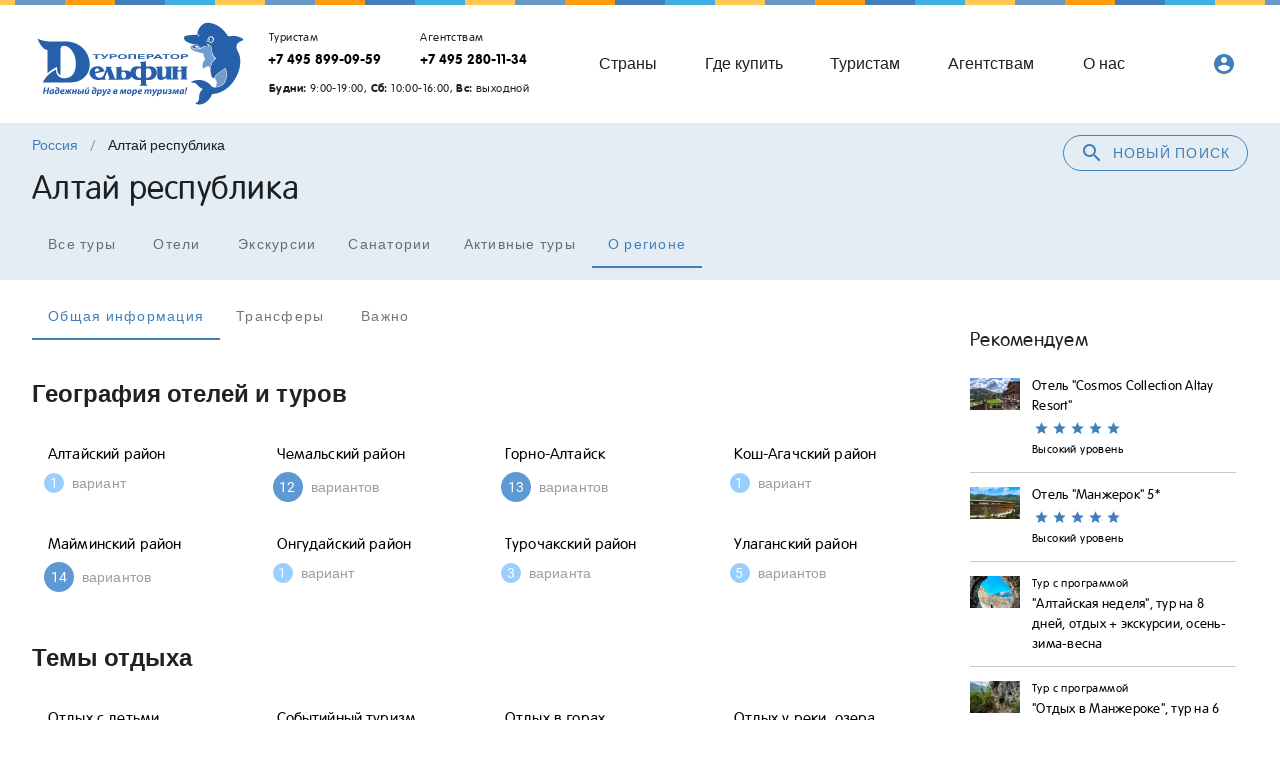

--- FILE ---
content_type: text/html; charset=utf-8
request_url: https://www.delfin-tour.ru/areas/rossiya/altay_respublika
body_size: 22854
content:
<!doctype html>
<html data-n-head-ssr lang="ru" translate="no" data-n-head="%7B%22lang%22:%7B%22ssr%22:%22ru%22%7D,%22translate%22:%7B%22ssr%22:%22no%22%7D%7D">
  <head >
    <title>Алтай республика - описание и фотографии от туроператора Дельфин</title><meta data-n-head="ssr" charset="utf-8"><meta data-n-head="ssr" name="viewport" content="width=device-width, initial-scale=1"><meta data-n-head="ssr" name="google-site-verification" content="l3cvMThNdJq1wN-GRIQXCnTBOVYrwDvqRY0pa6mr3Uc"><meta data-n-head="ssr" name="yandex-verification" content="bcab260352273424"><meta data-n-head="ssr" name="google" content="notranslate"><meta data-n-head="ssr" data-hid="description" name="description" content="Алтай республика - информация для отдыха, фотографии, полезные советы. Топ 10 отелей, каталог экскурсионных туров, достопримечательностей."><meta data-n-head="ssr" data-hid="keywords" name="keywords" content="undefined"><link data-n-head="ssr" rel="icon" type="image/x-icon" href="/favicon.ico"><link data-n-head="ssr" href="https://mc.yandex.ru/metrika/tag.js" rel="preload" as="script"><link data-n-head="ssr" rel="canonical" href="https://www.delfin-tour.ru/areas/rossiya/altay_respublika"><style data-n-head="vuetify" type="text/css" id="vuetify-theme-stylesheet" nonce="undefined">.v-application a { color: #417fb8; }
.v-application .primary {
  background-color: #417fb8 !important;
  border-color: #417fb8 !important;
}
.v-application .primary--text {
  color: #417fb8 !important;
  caret-color: #417fb8 !important;
}
.v-application .primary.lighten-5 {
  background-color: #d3ffff !important;
  border-color: #d3ffff !important;
}
.v-application .primary--text.text--lighten-5 {
  color: #d3ffff !important;
  caret-color: #d3ffff !important;
}
.v-application .primary.lighten-4 {
  background-color: #b5ebff !important;
  border-color: #b5ebff !important;
}
.v-application .primary--text.text--lighten-4 {
  color: #b5ebff !important;
  caret-color: #b5ebff !important;
}
.v-application .primary.lighten-3 {
  background-color: #98cfff !important;
  border-color: #98cfff !important;
}
.v-application .primary--text.text--lighten-3 {
  color: #98cfff !important;
  caret-color: #98cfff !important;
}
.v-application .primary.lighten-2 {
  background-color: #7cb3f0 !important;
  border-color: #7cb3f0 !important;
}
.v-application .primary--text.text--lighten-2 {
  color: #7cb3f0 !important;
  caret-color: #7cb3f0 !important;
}
.v-application .primary.lighten-1 {
  background-color: #5f99d4 !important;
  border-color: #5f99d4 !important;
}
.v-application .primary--text.text--lighten-1 {
  color: #5f99d4 !important;
  caret-color: #5f99d4 !important;
}
.v-application .primary.darken-1 {
  background-color: #1d669d !important;
  border-color: #1d669d !important;
}
.v-application .primary--text.text--darken-1 {
  color: #1d669d !important;
  caret-color: #1d669d !important;
}
.v-application .primary.darken-2 {
  background-color: #004e83 !important;
  border-color: #004e83 !important;
}
.v-application .primary--text.text--darken-2 {
  color: #004e83 !important;
  caret-color: #004e83 !important;
}
.v-application .primary.darken-3 {
  background-color: #003869 !important;
  border-color: #003869 !important;
}
.v-application .primary--text.text--darken-3 {
  color: #003869 !important;
  caret-color: #003869 !important;
}
.v-application .primary.darken-4 {
  background-color: #002351 !important;
  border-color: #002351 !important;
}
.v-application .primary--text.text--darken-4 {
  color: #002351 !important;
  caret-color: #002351 !important;
}
.v-application .secondary {
  background-color: #ff9a0d !important;
  border-color: #ff9a0d !important;
}
.v-application .secondary--text {
  color: #ff9a0d !important;
  caret-color: #ff9a0d !important;
}
.v-application .secondary.darken-1 {
  background-color: #fb8c00 !important;
  border-color: #fb8c00 !important;
}
.v-application .secondary--text.text--darken-1 {
  color: #fb8c00 !important;
  caret-color: #fb8c00 !important;
}
.v-application .secondary.darken-2 {
  background-color: #f57c00 !important;
  border-color: #f57c00 !important;
}
.v-application .secondary--text.text--darken-2 {
  color: #f57c00 !important;
  caret-color: #f57c00 !important;
}
.v-application .secondary.darken-3 {
  background-color: #ef6c00 !important;
  border-color: #ef6c00 !important;
}
.v-application .secondary--text.text--darken-3 {
  color: #ef6c00 !important;
  caret-color: #ef6c00 !important;
}
.v-application .secondary.darken-4 {
  background-color: #e65100 !important;
  border-color: #e65100 !important;
}
.v-application .secondary--text.text--darken-4 {
  color: #e65100 !important;
  caret-color: #e65100 !important;
}
.v-application .secondary.lighten-1 {
  background-color: #ffa726 !important;
  border-color: #ffa726 !important;
}
.v-application .secondary--text.text--lighten-1 {
  color: #ffa726 !important;
  caret-color: #ffa726 !important;
}
.v-application .secondary.lighten-2 {
  background-color: #ffb74d !important;
  border-color: #ffb74d !important;
}
.v-application .secondary--text.text--lighten-2 {
  color: #ffb74d !important;
  caret-color: #ffb74d !important;
}
.v-application .secondary.lighten-3 {
  background-color: #ffcc80 !important;
  border-color: #ffcc80 !important;
}
.v-application .secondary--text.text--lighten-3 {
  color: #ffcc80 !important;
  caret-color: #ffcc80 !important;
}
.v-application .secondary.lighten-4 {
  background-color: #ffe0b2 !important;
  border-color: #ffe0b2 !important;
}
.v-application .secondary--text.text--lighten-4 {
  color: #ffe0b2 !important;
  caret-color: #ffe0b2 !important;
}
.v-application .secondary.lighten-5 {
  background-color: #fff3e0 !important;
  border-color: #fff3e0 !important;
}
.v-application .secondary--text.text--lighten-5 {
  color: #fff3e0 !important;
  caret-color: #fff3e0 !important;
}
.v-application .accent {
  background-color: #6998c6 !important;
  border-color: #6998c6 !important;
}
.v-application .accent--text {
  color: #6998c6 !important;
  caret-color: #6998c6 !important;
}
.v-application .accent.lighten-5 {
  background-color: #f7ffff !important;
  border-color: #f7ffff !important;
}
.v-application .accent--text.text--lighten-5 {
  color: #f7ffff !important;
  caret-color: #f7ffff !important;
}
.v-application .accent.lighten-4 {
  background-color: #d9ffff !important;
  border-color: #d9ffff !important;
}
.v-application .accent--text.text--lighten-4 {
  color: #d9ffff !important;
  caret-color: #d9ffff !important;
}
.v-application .accent.lighten-3 {
  background-color: #bdeaff !important;
  border-color: #bdeaff !important;
}
.v-application .accent--text.text--lighten-3 {
  color: #bdeaff !important;
  caret-color: #bdeaff !important;
}
.v-application .accent.lighten-2 {
  background-color: #a0ceff !important;
  border-color: #a0ceff !important;
}
.v-application .accent--text.text--lighten-2 {
  color: #a0ceff !important;
  caret-color: #a0ceff !important;
}
.v-application .accent.lighten-1 {
  background-color: #85b3e2 !important;
  border-color: #85b3e2 !important;
}
.v-application .accent--text.text--lighten-1 {
  color: #85b3e2 !important;
  caret-color: #85b3e2 !important;
}
.v-application .accent.darken-1 {
  background-color: #4e7eab !important;
  border-color: #4e7eab !important;
}
.v-application .accent--text.text--darken-1 {
  color: #4e7eab !important;
  caret-color: #4e7eab !important;
}
.v-application .accent.darken-2 {
  background-color: #316590 !important;
  border-color: #316590 !important;
}
.v-application .accent--text.text--darken-2 {
  color: #316590 !important;
  caret-color: #316590 !important;
}
.v-application .accent.darken-3 {
  background-color: #0c4d76 !important;
  border-color: #0c4d76 !important;
}
.v-application .accent--text.text--darken-3 {
  color: #0c4d76 !important;
  caret-color: #0c4d76 !important;
}
.v-application .accent.darken-4 {
  background-color: #00375d !important;
  border-color: #00375d !important;
}
.v-application .accent--text.text--darken-4 {
  color: #00375d !important;
  caret-color: #00375d !important;
}
.v-application .error {
  background-color: #ff5252 !important;
  border-color: #ff5252 !important;
}
.v-application .error--text {
  color: #ff5252 !important;
  caret-color: #ff5252 !important;
}
.v-application .error.lighten-5 {
  background-color: #ffe4d5 !important;
  border-color: #ffe4d5 !important;
}
.v-application .error--text.text--lighten-5 {
  color: #ffe4d5 !important;
  caret-color: #ffe4d5 !important;
}
.v-application .error.lighten-4 {
  background-color: #ffc6b9 !important;
  border-color: #ffc6b9 !important;
}
.v-application .error--text.text--lighten-4 {
  color: #ffc6b9 !important;
  caret-color: #ffc6b9 !important;
}
.v-application .error.lighten-3 {
  background-color: #ffa99e !important;
  border-color: #ffa99e !important;
}
.v-application .error--text.text--lighten-3 {
  color: #ffa99e !important;
  caret-color: #ffa99e !important;
}
.v-application .error.lighten-2 {
  background-color: #ff8c84 !important;
  border-color: #ff8c84 !important;
}
.v-application .error--text.text--lighten-2 {
  color: #ff8c84 !important;
  caret-color: #ff8c84 !important;
}
.v-application .error.lighten-1 {
  background-color: #ff6f6a !important;
  border-color: #ff6f6a !important;
}
.v-application .error--text.text--lighten-1 {
  color: #ff6f6a !important;
  caret-color: #ff6f6a !important;
}
.v-application .error.darken-1 {
  background-color: #df323b !important;
  border-color: #df323b !important;
}
.v-application .error--text.text--darken-1 {
  color: #df323b !important;
  caret-color: #df323b !important;
}
.v-application .error.darken-2 {
  background-color: #bf0025 !important;
  border-color: #bf0025 !important;
}
.v-application .error--text.text--darken-2 {
  color: #bf0025 !important;
  caret-color: #bf0025 !important;
}
.v-application .error.darken-3 {
  background-color: #9f0010 !important;
  border-color: #9f0010 !important;
}
.v-application .error--text.text--darken-3 {
  color: #9f0010 !important;
  caret-color: #9f0010 !important;
}
.v-application .error.darken-4 {
  background-color: #800000 !important;
  border-color: #800000 !important;
}
.v-application .error--text.text--darken-4 {
  color: #800000 !important;
  caret-color: #800000 !important;
}
.v-application .info {
  background-color: #2196f3 !important;
  border-color: #2196f3 !important;
}
.v-application .info--text {
  color: #2196f3 !important;
  caret-color: #2196f3 !important;
}
.v-application .info.lighten-5 {
  background-color: #d4ffff !important;
  border-color: #d4ffff !important;
}
.v-application .info--text.text--lighten-5 {
  color: #d4ffff !important;
  caret-color: #d4ffff !important;
}
.v-application .info.lighten-4 {
  background-color: #b5ffff !important;
  border-color: #b5ffff !important;
}
.v-application .info--text.text--lighten-4 {
  color: #b5ffff !important;
  caret-color: #b5ffff !important;
}
.v-application .info.lighten-3 {
  background-color: #95e8ff !important;
  border-color: #95e8ff !important;
}
.v-application .info--text.text--lighten-3 {
  color: #95e8ff !important;
  caret-color: #95e8ff !important;
}
.v-application .info.lighten-2 {
  background-color: #75ccff !important;
  border-color: #75ccff !important;
}
.v-application .info--text.text--lighten-2 {
  color: #75ccff !important;
  caret-color: #75ccff !important;
}
.v-application .info.lighten-1 {
  background-color: #51b0ff !important;
  border-color: #51b0ff !important;
}
.v-application .info--text.text--lighten-1 {
  color: #51b0ff !important;
  caret-color: #51b0ff !important;
}
.v-application .info.darken-1 {
  background-color: #007cd6 !important;
  border-color: #007cd6 !important;
}
.v-application .info--text.text--darken-1 {
  color: #007cd6 !important;
  caret-color: #007cd6 !important;
}
.v-application .info.darken-2 {
  background-color: #0064ba !important;
  border-color: #0064ba !important;
}
.v-application .info--text.text--darken-2 {
  color: #0064ba !important;
  caret-color: #0064ba !important;
}
.v-application .info.darken-3 {
  background-color: #004d9f !important;
  border-color: #004d9f !important;
}
.v-application .info--text.text--darken-3 {
  color: #004d9f !important;
  caret-color: #004d9f !important;
}
.v-application .info.darken-4 {
  background-color: #003784 !important;
  border-color: #003784 !important;
}
.v-application .info--text.text--darken-4 {
  color: #003784 !important;
  caret-color: #003784 !important;
}
.v-application .success {
  background-color: #4caf50 !important;
  border-color: #4caf50 !important;
}
.v-application .success--text {
  color: #4caf50 !important;
  caret-color: #4caf50 !important;
}
.v-application .success.lighten-5 {
  background-color: #dcffd6 !important;
  border-color: #dcffd6 !important;
}
.v-application .success--text.text--lighten-5 {
  color: #dcffd6 !important;
  caret-color: #dcffd6 !important;
}
.v-application .success.lighten-4 {
  background-color: #beffba !important;
  border-color: #beffba !important;
}
.v-application .success--text.text--lighten-4 {
  color: #beffba !important;
  caret-color: #beffba !important;
}
.v-application .success.lighten-3 {
  background-color: #a2ff9e !important;
  border-color: #a2ff9e !important;
}
.v-application .success--text.text--lighten-3 {
  color: #a2ff9e !important;
  caret-color: #a2ff9e !important;
}
.v-application .success.lighten-2 {
  background-color: #85e783 !important;
  border-color: #85e783 !important;
}
.v-application .success--text.text--lighten-2 {
  color: #85e783 !important;
  caret-color: #85e783 !important;
}
.v-application .success.lighten-1 {
  background-color: #69cb69 !important;
  border-color: #69cb69 !important;
}
.v-application .success--text.text--lighten-1 {
  color: #69cb69 !important;
  caret-color: #69cb69 !important;
}
.v-application .success.darken-1 {
  background-color: #2d9437 !important;
  border-color: #2d9437 !important;
}
.v-application .success--text.text--darken-1 {
  color: #2d9437 !important;
  caret-color: #2d9437 !important;
}
.v-application .success.darken-2 {
  background-color: #00791e !important;
  border-color: #00791e !important;
}
.v-application .success--text.text--darken-2 {
  color: #00791e !important;
  caret-color: #00791e !important;
}
.v-application .success.darken-3 {
  background-color: #006000 !important;
  border-color: #006000 !important;
}
.v-application .success--text.text--darken-3 {
  color: #006000 !important;
  caret-color: #006000 !important;
}
.v-application .success.darken-4 {
  background-color: #004700 !important;
  border-color: #004700 !important;
}
.v-application .success--text.text--darken-4 {
  color: #004700 !important;
  caret-color: #004700 !important;
}
.v-application .warning {
  background-color: #ffc854 !important;
  border-color: #ffc854 !important;
}
.v-application .warning--text {
  color: #ffc854 !important;
  caret-color: #ffc854 !important;
}
.v-application .warning.lighten-5 {
  background-color: #ffffdf !important;
  border-color: #ffffdf !important;
}
.v-application .warning--text.text--lighten-5 {
  color: #ffffdf !important;
  caret-color: #ffffdf !important;
}
.v-application .warning.lighten-4 {
  background-color: #ffffc2 !important;
  border-color: #ffffc2 !important;
}
.v-application .warning--text.text--lighten-4 {
  color: #ffffc2 !important;
  caret-color: #ffffc2 !important;
}
.v-application .warning.lighten-3 {
  background-color: #ffffa6 !important;
  border-color: #ffffa6 !important;
}
.v-application .warning--text.text--lighten-3 {
  color: #ffffa6 !important;
  caret-color: #ffffa6 !important;
}
.v-application .warning.lighten-2 {
  background-color: #ffff8a !important;
  border-color: #ffff8a !important;
}
.v-application .warning--text.text--lighten-2 {
  color: #ffff8a !important;
  caret-color: #ffff8a !important;
}
.v-application .warning.lighten-1 {
  background-color: #ffe46f !important;
  border-color: #ffe46f !important;
}
.v-application .warning--text.text--lighten-1 {
  color: #ffe46f !important;
  caret-color: #ffe46f !important;
}
.v-application .warning.darken-1 {
  background-color: #e0ad39 !important;
  border-color: #e0ad39 !important;
}
.v-application .warning--text.text--darken-1 {
  color: #e0ad39 !important;
  caret-color: #e0ad39 !important;
}
.v-application .warning.darken-2 {
  background-color: #c2921a !important;
  border-color: #c2921a !important;
}
.v-application .warning--text.text--darken-2 {
  color: #c2921a !important;
  caret-color: #c2921a !important;
}
.v-application .warning.darken-3 {
  background-color: #a57900 !important;
  border-color: #a57900 !important;
}
.v-application .warning--text.text--darken-3 {
  color: #a57900 !important;
  caret-color: #a57900 !important;
}
.v-application .warning.darken-4 {
  background-color: #886000 !important;
  border-color: #886000 !important;
}
.v-application .warning--text.text--darken-4 {
  color: #886000 !important;
  caret-color: #886000 !important;
}
.v-application .accent1 {
  background-color: #ffc854 !important;
  border-color: #ffc854 !important;
}
.v-application .accent1--text {
  color: #ffc854 !important;
  caret-color: #ffc854 !important;
}
.v-application .accent1.lighten-5 {
  background-color: #ffffdf !important;
  border-color: #ffffdf !important;
}
.v-application .accent1--text.text--lighten-5 {
  color: #ffffdf !important;
  caret-color: #ffffdf !important;
}
.v-application .accent1.lighten-4 {
  background-color: #ffffc2 !important;
  border-color: #ffffc2 !important;
}
.v-application .accent1--text.text--lighten-4 {
  color: #ffffc2 !important;
  caret-color: #ffffc2 !important;
}
.v-application .accent1.lighten-3 {
  background-color: #ffffa6 !important;
  border-color: #ffffa6 !important;
}
.v-application .accent1--text.text--lighten-3 {
  color: #ffffa6 !important;
  caret-color: #ffffa6 !important;
}
.v-application .accent1.lighten-2 {
  background-color: #ffff8a !important;
  border-color: #ffff8a !important;
}
.v-application .accent1--text.text--lighten-2 {
  color: #ffff8a !important;
  caret-color: #ffff8a !important;
}
.v-application .accent1.lighten-1 {
  background-color: #ffe46f !important;
  border-color: #ffe46f !important;
}
.v-application .accent1--text.text--lighten-1 {
  color: #ffe46f !important;
  caret-color: #ffe46f !important;
}
.v-application .accent1.darken-1 {
  background-color: #e0ad39 !important;
  border-color: #e0ad39 !important;
}
.v-application .accent1--text.text--darken-1 {
  color: #e0ad39 !important;
  caret-color: #e0ad39 !important;
}
.v-application .accent1.darken-2 {
  background-color: #c2921a !important;
  border-color: #c2921a !important;
}
.v-application .accent1--text.text--darken-2 {
  color: #c2921a !important;
  caret-color: #c2921a !important;
}
.v-application .accent1.darken-3 {
  background-color: #a57900 !important;
  border-color: #a57900 !important;
}
.v-application .accent1--text.text--darken-3 {
  color: #a57900 !important;
  caret-color: #a57900 !important;
}
.v-application .accent1.darken-4 {
  background-color: #886000 !important;
  border-color: #886000 !important;
}
.v-application .accent1--text.text--darken-4 {
  color: #886000 !important;
  caret-color: #886000 !important;
}
.v-application .surface {
  background-color: #e4edf4 !important;
  border-color: #e4edf4 !important;
}
.v-application .surface--text {
  color: #e4edf4 !important;
  caret-color: #e4edf4 !important;
}
.v-application .surface.lighten-5 {
  background-color: #ffffff !important;
  border-color: #ffffff !important;
}
.v-application .surface--text.text--lighten-5 {
  color: #ffffff !important;
  caret-color: #ffffff !important;
}
.v-application .surface.lighten-4 {
  background-color: #ffffff !important;
  border-color: #ffffff !important;
}
.v-application .surface--text.text--lighten-4 {
  color: #ffffff !important;
  caret-color: #ffffff !important;
}
.v-application .surface.lighten-3 {
  background-color: #ffffff !important;
  border-color: #ffffff !important;
}
.v-application .surface--text.text--lighten-3 {
  color: #ffffff !important;
  caret-color: #ffffff !important;
}
.v-application .surface.lighten-2 {
  background-color: #ffffff !important;
  border-color: #ffffff !important;
}
.v-application .surface--text.text--lighten-2 {
  color: #ffffff !important;
  caret-color: #ffffff !important;
}
.v-application .surface.lighten-1 {
  background-color: #ffffff !important;
  border-color: #ffffff !important;
}
.v-application .surface--text.text--lighten-1 {
  color: #ffffff !important;
  caret-color: #ffffff !important;
}
.v-application .surface.darken-1 {
  background-color: #c8d1d8 !important;
  border-color: #c8d1d8 !important;
}
.v-application .surface--text.text--darken-1 {
  color: #c8d1d8 !important;
  caret-color: #c8d1d8 !important;
}
.v-application .surface.darken-2 {
  background-color: #adb5bc !important;
  border-color: #adb5bc !important;
}
.v-application .surface--text.text--darken-2 {
  color: #adb5bc !important;
  caret-color: #adb5bc !important;
}
.v-application .surface.darken-3 {
  background-color: #929aa1 !important;
  border-color: #929aa1 !important;
}
.v-application .surface--text.text--darken-3 {
  color: #929aa1 !important;
  caret-color: #929aa1 !important;
}
.v-application .surface.darken-4 {
  background-color: #788087 !important;
  border-color: #788087 !important;
}
.v-application .surface--text.text--darken-4 {
  color: #788087 !important;
  caret-color: #788087 !important;
}
.v-application .surface1 {
  background-color: #f5f5f1 !important;
  border-color: #f5f5f1 !important;
}
.v-application .surface1--text {
  color: #f5f5f1 !important;
  caret-color: #f5f5f1 !important;
}
.v-application .surface1.lighten-5 {
  background-color: #ffffff !important;
  border-color: #ffffff !important;
}
.v-application .surface1--text.text--lighten-5 {
  color: #ffffff !important;
  caret-color: #ffffff !important;
}
.v-application .surface1.lighten-4 {
  background-color: #ffffff !important;
  border-color: #ffffff !important;
}
.v-application .surface1--text.text--lighten-4 {
  color: #ffffff !important;
  caret-color: #ffffff !important;
}
.v-application .surface1.lighten-3 {
  background-color: #ffffff !important;
  border-color: #ffffff !important;
}
.v-application .surface1--text.text--lighten-3 {
  color: #ffffff !important;
  caret-color: #ffffff !important;
}
.v-application .surface1.lighten-2 {
  background-color: #ffffff !important;
  border-color: #ffffff !important;
}
.v-application .surface1--text.text--lighten-2 {
  color: #ffffff !important;
  caret-color: #ffffff !important;
}
.v-application .surface1.lighten-1 {
  background-color: #ffffff !important;
  border-color: #ffffff !important;
}
.v-application .surface1--text.text--lighten-1 {
  color: #ffffff !important;
  caret-color: #ffffff !important;
}
.v-application .surface1.darken-1 {
  background-color: #d9d9d5 !important;
  border-color: #d9d9d5 !important;
}
.v-application .surface1--text.text--darken-1 {
  color: #d9d9d5 !important;
  caret-color: #d9d9d5 !important;
}
.v-application .surface1.darken-2 {
  background-color: #bdbdb9 !important;
  border-color: #bdbdb9 !important;
}
.v-application .surface1--text.text--darken-2 {
  color: #bdbdb9 !important;
  caret-color: #bdbdb9 !important;
}
.v-application .surface1.darken-3 {
  background-color: #a2a29e !important;
  border-color: #a2a29e !important;
}
.v-application .surface1--text.text--darken-3 {
  color: #a2a29e !important;
  caret-color: #a2a29e !important;
}
.v-application .surface1.darken-4 {
  background-color: #888884 !important;
  border-color: #888884 !important;
}
.v-application .surface1--text.text--darken-4 {
  color: #888884 !important;
  caret-color: #888884 !important;
}</style><script data-n-head="ssr" data-hid="bitrix24" defer>(function(w,d,u){
var s=d.createElement('script');s.async=true;s.src=u+'?'+(Date.now()/60000|0);
var h=d.getElementsByTagName('script')[0];h.parentNode.insertBefore(s,h);
})(window,document,'https://cdn-ru.bitrix24.ru/b15836484/crm/tag/call.tracker.js');
</script><script data-n-head="ssr" src="https://top-fwz1.mail.ru/js/code.js" async></script><link rel="preload" href="/_nuxt/5eebe47.js" as="script"><link rel="preload" href="/_nuxt/f3c6e25.js" as="script"><link rel="preload" href="/_nuxt/css/b5ae142.css" as="style"><link rel="preload" href="/_nuxt/8d90246.js" as="script"><link rel="preload" href="/_nuxt/css/e8ae370.css" as="style"><link rel="preload" href="/_nuxt/2728c1a.js" as="script"><link rel="preload" href="/_nuxt/css/4c75b35.css" as="style"><link rel="preload" href="/_nuxt/5448c09.js" as="script"><link rel="preload" href="/_nuxt/css/d3afa68.css" as="style"><link rel="preload" href="/_nuxt/13fcc79.js" as="script"><link rel="preload" href="/_nuxt/css/25a7304.css" as="style"><link rel="preload" href="/_nuxt/ceba3e8.js" as="script"><link rel="preload" href="/_nuxt/css/0236cbe.css" as="style"><link rel="preload" href="/_nuxt/895540a.js" as="script"><link rel="preload" href="/_nuxt/css/925076d.css" as="style"><link rel="preload" href="/_nuxt/b7b6eba.js" as="script"><link rel="stylesheet" href="/_nuxt/css/b5ae142.css"><link rel="stylesheet" href="/_nuxt/css/e8ae370.css"><link rel="stylesheet" href="/_nuxt/css/4c75b35.css"><link rel="stylesheet" href="/_nuxt/css/d3afa68.css"><link rel="stylesheet" href="/_nuxt/css/25a7304.css"><link rel="stylesheet" href="/_nuxt/css/0236cbe.css"><link rel="stylesheet" href="/_nuxt/css/925076d.css">
  </head>
  <body >
    <div data-server-rendered="true" id="__nuxt"><!----><div id="__layout"><div data-app="true" id="app" class="v-application surface v-application--is-ltr theme--light"><div class="v-application--wrap"><header class="header"><div class="v-dialog__container"><!----></div><div class="cashback-form"><div class="v-dialog__container"><!----></div></div><div class="v-dialog__container"><!----></div><!----><header class="hidden-sm-and-up pt-3 v-sheet theme--light v-toolbar v-toolbar--dense v-toolbar--flat" style="height:46px;"><div class="v-toolbar__content" style="height:46px;"><div class="v-toolbar__title title_sm"><a href="/" class="nuxt-link-active"><div class="logo logo_sm"></div></a></div><div class="spacer"></div><button type="button" class="mr-3 text-none v-btn v-btn--has-bg theme--light v-size--small blue lighten-4" style="height:42px;"><span class="v-btn__content"><i aria-hidden="true" class="v-icon notranslate v-icon--left material-icons theme--light blue--text">account_circle</i>Личный<br> кабинет</span></button><button type="button" class="v-btn v-btn--icon v-btn--round theme--light v-size--default"><span class="v-btn__content"><i aria-hidden="true" class="v-icon notranslate primary--text text--darken-3  material-icons theme--light">menu</i></span></button></div></header><div class="container"><header class="toolbar hidden-xs-only v-sheet theme--light v-toolbar v-toolbar--flat" style="height:56px;"><div class="v-toolbar__content" style="height:56px;"><div class="v-toolbar__title flex-shrink-0"><a href="/" class="nuxt-link-active"><div class="logo mr-3"></div></a></div><div class="phones"><div class="d-flex"><div class="phone"><div class="caption pl-2 text--darken-1">Туристам</div><a href="tel:+74958990959" class="text-no-wrap font-weight-bold">+7 495 899-09-59</a></div><div class="phone"><div class="caption pl-2 text--darken-1">Агентствам</div><a href="tel:+74952801134" class="text-no-wrap font-weight-bold">+7 495 280-11-34</a></div></div><div class="pt-2 pl-2 caption text-no-wrap"><b>Будни:</b> 9:00-19:00, <b>Сб:</b> 10:00-16:00, <b>Вс:</b> выходной</div></div><div class="spacer"></div><a href="/destinations/" class="hidden-md-and-down text-none v-btn v-btn--router v-btn--text theme--light v-size--x-large"><span class="v-btn__content">Страны</span></a><a href="/agencies/" class="hidden-md-and-down text-none v-btn v-btn--router v-btn--text theme--light v-size--x-large"><span class="v-btn__content">Где купить</span></a><a href="/travelers/" class="hidden-md-and-down text-none v-btn v-btn--router v-btn--text theme--light v-size--x-large"><span class="v-btn__content">Туристам</span></a><a href="/ta/" class="hidden-md-and-down text-none v-btn v-btn--router v-btn--text theme--light v-size--x-large"><span class="v-btn__content">Агентствам</span></a><a href="/about/" class="hidden-md-and-down text-none v-btn v-btn--router v-btn--text theme--light v-size--x-large"><span class="v-btn__content">О нас</span></a><div class="spacer"></div><div class="spacer"></div><div class="spacer"></div><div class="hidden-xs-only"><div class="spacer"></div><!----><!----></div></div></header></div><div class="surface1 hidden-lg-and-up hidden-xs-only"><div class="container header__menu"><div class="row"><header class="transparent v-sheet theme--light v-toolbar v-toolbar--dense v-toolbar--flat" style="height:48px;"><div class="v-toolbar__content" style="height:48px;"><div class="v-toolbar__items"><a href="/destinations/" class="text-none v-btn v-btn--text theme--light v-size--x-large"><span class="v-btn__content">Страны</span></a><a href="/agencies/" class="text-none v-btn v-btn--text theme--light v-size--x-large"><span class="v-btn__content">Где купить</span></a><a href="/travelers/travelers/" class="text-none v-btn v-btn--text theme--light v-size--x-large"><span class="v-btn__content">Туристам</span></a><a href="/ta/kak_nachat_sotrudnichestvo/" class="text-none v-btn v-btn--text theme--light v-size--x-large"><span class="v-btn__content">Агентствам</span></a><a href="/about/" class="text-none v-btn v-btn--text theme--light v-size--x-large"><span class="v-btn__content">О нас</span></a></div></div></header></div></div></div></header><main class="v-main" style="padding-top:0px;padding-right:0px;padding-bottom:0px;padding-left:0px;"><div class="v-main__wrap"><div class="page-area"><div class="surface"><div class="container"><div><div class="float-sm-right"><button type="button" class="mb-6 mb-sm-0 v-btn v-btn--block v-btn--outlined v-btn--rounded theme--light v-size--default primary--text"><span class="v-btn__content"><i aria-hidden="true" class="v-icon notranslate mr-2 material-icons theme--light">search</i>Новый поиск</span></button></div><!----></div><ul class="v-breadcrumbs pa-0 hidden-md-and-down theme--light"><li><a href="/areas/rossiya" class="v-breadcrumbs__item">Россия</a></li><li class="v-breadcrumbs__divider">/</li><li><div class="v-breadcrumbs__item">Алтай республика</div></li></ul><h1 class="display-1 py-3">Алтай республика</h1><div class="v-tabs theme--light"><div role="tablist" class="v-item-group theme--light v-slide-group v-tabs-bar v-tabs-bar--is-mobile v-tabs-bar--show-arrows primary--text transparent"><div class="v-slide-group__prev v-slide-group__prev--disabled"><i aria-hidden="true" class="v-icon notranslate v-icon--disabled mdi mdi-chevron-left theme--light"></i></div><div class="v-slide-group__wrapper"><div class="v-slide-group__content v-tabs-bar__content"><div class="v-tabs-slider-wrapper" style="transition:none;"><div class="v-tabs-slider"></div></div><a href="/search/areas/rossiya/altay_respublika" tabindex="0" aria-selected="true" role="tab" class="text-none v-tab">Все туры</a><a href="/hotels/areas/rossiya/altay_respublika" tabindex="0" aria-selected="false" role="tab" class="text-none v-tab">Отели</a><a href="/tours/areas/rossiya/altay_respublika" tabindex="0" aria-selected="false" role="tab" class="text-none v-tab">Экскурсии</a><a href="/health/areas/rossiya/altay_respublika" tabindex="0" aria-selected="false" role="tab" class="text-none v-tab">Санатории</a><a href="/active/areas/rossiya/altay_respublika" tabindex="0" aria-selected="false" role="tab" class="text-none v-tab">Активные туры</a><a href="/areas/rossiya/altay_respublika" aria-current="page" tabindex="0" aria-selected="false" role="tab" class="text-none v-tab--active v-tab">О регионе</a></div></div><div class="v-slide-group__next v-slide-group__next--disabled"><i aria-hidden="true" class="v-icon notranslate v-icon--disabled mdi mdi-chevron-right theme--light"></i></div></div></div></div></div><section><div class="container"><div wrap="" class="row"><div class="col-md-9 col-12"><div class="v-tabs theme--light"><div role="tablist" class="v-item-group theme--light v-slide-group v-tabs-bar v-tabs-bar--is-mobile v-tabs-bar--show-arrows primary--text transparent"><div class="v-slide-group__prev v-slide-group__prev--disabled"><i aria-hidden="true" class="v-icon notranslate v-icon--disabled mdi mdi-chevron-left theme--light"></i></div><div class="v-slide-group__wrapper"><div class="v-slide-group__content v-tabs-bar__content"><div class="v-tabs-slider-wrapper" style="transition:none;"><div class="v-tabs-slider"></div></div><div tabindex="0" aria-selected="true" role="tab" class="text-none v-tab v-tab--active">Общая информация</div><div tabindex="0" aria-selected="false" role="tab" class="text-none v-tab">Трансферы</div><!----><!----><div tabindex="0" aria-selected="false" role="tab" class="text-none v-tab">Важно</div><!----><!----></div></div><div class="v-slide-group__next v-slide-group__next--disabled"><i aria-hidden="true" class="v-icon notranslate v-icon--disabled mdi mdi-chevron-right theme--light"></i></div></div><div class="v-window v-item-group theme--light v-tabs-items"><div class="v-window__container"><div class="v-window-item v-window-item--active"><div class="my-5"></div><!----><section class="py-4"><h2>География отелей и туров</h2><div wrap="" class="row my-2 row--dense"><div class="col-sm-4 col-md-3 col-6"><a href="/areas/rossiya/altay_respublika/altayskiy_rayon" tabindex="0" class="v-card v-card--flat v-card--hover v-card--link v-sheet theme--light"><div class="v-card__text"><div class="subtitle-1 mb-1 black--text">Алтайский район</div><div class="row pl-2 pt-3 align-center"><div class="v-avatar primary lighten-3" style="height:20px;min-width:20px;width:20px;"><div class="white--text">1</div></div><div class="grey--text ml-2">вариант</div></div></div></a></div><div class="col-sm-4 col-md-3 col-6"><a href="/areas/rossiya/altay_respublika/chemalskiy_rayon" tabindex="0" class="v-card v-card--flat v-card--hover v-card--link v-sheet theme--light"><div class="v-card__text"><div class="subtitle-1 mb-1 black--text">Чемальский район</div><div class="row pl-2 pt-3 align-center"><div class="v-avatar primary lighten-1" style="height:30px;min-width:30px;width:30px;"><div class="white--text">12</div></div><div class="grey--text ml-2">вариантов</div></div></div></a></div><div class="col-sm-4 col-md-3 col-6"><a href="/areas/rossiya/altay_respublika/gorno_altaysk" tabindex="0" class="v-card v-card--flat v-card--hover v-card--link v-sheet theme--light"><div class="v-card__text"><div class="subtitle-1 mb-1 black--text">Горно-Алтайск</div><div class="row pl-2 pt-3 align-center"><div class="v-avatar primary lighten-1" style="height:30px;min-width:30px;width:30px;"><div class="white--text">13</div></div><div class="grey--text ml-2">вариантов</div></div></div></a></div><div class="col-sm-4 col-md-3 col-6"><a href="/areas/rossiya/altay_respublika/kosh_agachskiy_rayon" tabindex="0" class="v-card v-card--flat v-card--hover v-card--link v-sheet theme--light"><div class="v-card__text"><div class="subtitle-1 mb-1 black--text">Кош-Агачский район</div><div class="row pl-2 pt-3 align-center"><div class="v-avatar primary lighten-3" style="height:20px;min-width:20px;width:20px;"><div class="white--text">1</div></div><div class="grey--text ml-2">вариант</div></div></div></a></div><div class="col-sm-4 col-md-3 col-6"><a href="/areas/rossiya/altay_respublika/mayminskiy_rayon" tabindex="0" class="v-card v-card--flat v-card--hover v-card--link v-sheet theme--light"><div class="v-card__text"><div class="subtitle-1 mb-1 black--text">Майминский район</div><div class="row pl-2 pt-3 align-center"><div class="v-avatar primary lighten-1" style="height:30px;min-width:30px;width:30px;"><div class="white--text">14</div></div><div class="grey--text ml-2">вариантов</div></div></div></a></div><div class="col-sm-4 col-md-3 col-6"><a href="/areas/rossiya/altay_respublika/ongudayskiy_rayon" tabindex="0" class="v-card v-card--flat v-card--hover v-card--link v-sheet theme--light"><div class="v-card__text"><div class="subtitle-1 mb-1 black--text">Онгудайский район</div><div class="row pl-2 pt-3 align-center"><div class="v-avatar primary lighten-3" style="height:20px;min-width:20px;width:20px;"><div class="white--text">1</div></div><div class="grey--text ml-2">вариант</div></div></div></a></div><div class="col-sm-4 col-md-3 col-6"><a href="/areas/rossiya/altay_respublika/turochakskiy_rayon" tabindex="0" class="v-card v-card--flat v-card--hover v-card--link v-sheet theme--light"><div class="v-card__text"><div class="subtitle-1 mb-1 black--text">Турочакский район</div><div class="row pl-2 pt-3 align-center"><div class="v-avatar primary lighten-3" style="height:20px;min-width:20px;width:20px;"><div class="white--text">3</div></div><div class="grey--text ml-2">варианта</div></div></div></a></div><div class="col-sm-4 col-md-3 col-6"><a href="/areas/rossiya/altay_respublika/ulaganskiy_rayon" tabindex="0" class="v-card v-card--flat v-card--hover v-card--link v-sheet theme--light"><div class="v-card__text"><div class="subtitle-1 mb-1 black--text">Улаганский район</div><div class="row pl-2 pt-3 align-center"><div class="v-avatar primary lighten-3" style="height:20px;min-width:20px;width:20px;"><div class="white--text">5</div></div><div class="grey--text ml-2">вариантов</div></div></div></a></div></div></section><section class="py-4"><h2>Темы отдыха</h2><div wrap="" class="row my-2 row--dense"><div class="col-sm-4 col-md-3 col-6"><a href="/search/areas/rossiya/altay_respublika?themes%5B0%5D=%D0%9E%D1%82%D0%B4%D1%8B%D1%85%20%D1%81%20%D0%B4%D0%B5%D1%82%D1%8C%D0%BC%D0%B8" tabindex="0" class="v-card v-card--flat v-card--hover v-card--link v-sheet theme--light"><div class="v-card__text"><div class="subtitle-1 mb-1 black--text">Отдых с детьми</div><div class="row pl-2 pt-3 align-center"><div class="v-avatar primary lighten-1" style="height:30px;min-width:30px;width:30px;"><div class="white--text">14</div></div><div class="grey--text ml-2">вариантов</div></div></div></a></div><div class="col-sm-4 col-md-3 col-6"><a href="/search/areas/rossiya/altay_respublika?themes%5B0%5D=%D0%A1%D0%BE%D0%B1%D1%8B%D1%82%D0%B8%D0%B9%D0%BD%D1%8B%D0%B9%20%D1%82%D1%83%D1%80%D0%B8%D0%B7%D0%BC" tabindex="0" class="v-card v-card--flat v-card--hover v-card--link v-sheet theme--light"><div class="v-card__text"><div class="subtitle-1 mb-1 black--text">Событийный туризм</div><div class="row pl-2 pt-3 align-center"><div class="v-avatar primary lighten-1" style="height:30px;min-width:30px;width:30px;"><div class="white--text">14</div></div><div class="grey--text ml-2">вариантов</div></div></div></a></div><div class="col-sm-4 col-md-3 col-6"><a href="/search/areas/rossiya/altay_respublika?themes%5B0%5D=%D0%9E%D1%82%D0%B4%D1%8B%D1%85%20%D0%B2%20%D0%B3%D0%BE%D1%80%D0%B0%D1%85" tabindex="0" class="v-card v-card--flat v-card--hover v-card--link v-sheet theme--light"><div class="v-card__text"><div class="subtitle-1 mb-1 black--text">Отдых в горах</div><div class="row pl-2 pt-3 align-center"><div class="v-avatar primary lighten-1" style="height:30px;min-width:30px;width:30px;"><div class="white--text">14</div></div><div class="grey--text ml-2">вариантов</div></div></div></a></div><div class="col-sm-4 col-md-3 col-6"><a href="/search/areas/rossiya/altay_respublika?themes%5B0%5D=%D0%9E%D1%82%D0%B4%D1%8B%D1%85%20%D1%83%20%D1%80%D0%B5%D0%BA%D0%B8%2C%20%D0%BE%D0%B7%D0%B5%D1%80%D0%B0%2C%20%D0%B2%D0%BE%D0%B4%D0%BE%D1%85%D1%80%D0%B0%D0%BD%D0%B8%D0%BB%D0%B8%D1%89%D0%B0" tabindex="0" class="v-card v-card--flat v-card--hover v-card--link v-sheet theme--light"><div class="v-card__text"><div class="subtitle-1 mb-1 black--text">Отдых у реки, озера, водохранилища</div><div class="row pl-2 pt-3 align-center"><div class="v-avatar primary lighten-1" style="height:30px;min-width:30px;width:30px;"><div class="white--text">12</div></div><div class="grey--text ml-2">вариантов</div></div></div></a></div><div class="col-sm-4 col-md-3 col-6"><a href="/search/areas/rossiya/altay_respublika?themes%5B0%5D=%D0%90%D0%BA%D1%82%D0%B8%D0%B2%D0%BD%D1%8B%D0%B9%20%D0%BE%D1%82%D0%B4%D1%8B%D1%85" tabindex="0" class="v-card v-card--flat v-card--hover v-card--link v-sheet theme--light"><div class="v-card__text"><div class="subtitle-1 mb-1 black--text">Активный отдых</div><div class="row pl-2 pt-3 align-center"><div class="v-avatar primary lighten-1" style="height:30px;min-width:30px;width:30px;"><div class="white--text">11</div></div><div class="grey--text ml-2">вариантов</div></div></div></a></div><div class="col-sm-4 col-md-3 col-6"><a href="/search/areas/rossiya/altay_respublika?themes%5B0%5D=%D0%AD%D0%BA%D1%81%D0%BA%D1%83%D1%80%D1%81%D0%B8%D0%B8" tabindex="0" class="v-card v-card--flat v-card--hover v-card--link v-sheet theme--light"><div class="v-card__text"><div class="subtitle-1 mb-1 black--text">Экскурсии</div><div class="row pl-2 pt-3 align-center"><div class="v-avatar primary lighten-1" style="height:30px;min-width:30px;width:30px;"><div class="white--text">11</div></div><div class="grey--text ml-2">вариантов</div></div></div></a></div><div class="col-sm-4 col-md-3 col-6"><a href="/search/areas/rossiya/altay_respublika?themes%5B0%5D=%D0%93%D0%BE%D1%80%D0%BE%D0%B4%D1%81%D0%BA%D0%B8%D0%B5%20%D0%BE%D1%82%D0%B5%D0%BB%D0%B8" tabindex="0" class="v-card v-card--flat v-card--hover v-card--link v-sheet theme--light"><div class="v-card__text"><div class="subtitle-1 mb-1 black--text">Городские отели</div><div class="row pl-2 pt-3 align-center"><div class="v-avatar primary lighten-1" style="height:30px;min-width:30px;width:30px;"><div class="white--text">10</div></div><div class="grey--text ml-2">вариантов</div></div></div></a></div><div class="col-sm-4 col-md-3 col-6"><a href="/search/areas/rossiya/altay_respublika?themes%5B0%5D=%D0%97%D0%B0%D0%B3%D0%BE%D1%80%D0%BE%D0%B4%D0%BD%D1%8B%D0%B9%20%D0%BE%D1%82%D0%B4%D1%8B%D1%85" tabindex="0" class="v-card v-card--flat v-card--hover v-card--link v-sheet theme--light"><div class="v-card__text"><div class="subtitle-1 mb-1 black--text">Загородный отдых</div><div class="row pl-2 pt-3 align-center"><div class="v-avatar primary lighten-3" style="height:20px;min-width:20px;width:20px;"><div class="white--text">3</div></div><div class="grey--text ml-2">варианта</div></div></div></a></div><div class="col-sm-4 col-md-3 col-6"><a href="/search/areas/rossiya/altay_respublika?themes%5B0%5D=%D0%9A%D1%80%D0%B0%D1%81%D0%BE%D1%82%D0%B0%20%26%20SPA" tabindex="0" class="v-card v-card--flat v-card--hover v-card--link v-sheet theme--light"><div class="v-card__text"><div class="subtitle-1 mb-1 black--text">Красота &amp; SPA</div><div class="row pl-2 pt-3 align-center"><div class="v-avatar primary lighten-3" style="height:20px;min-width:20px;width:20px;"><div class="white--text">2</div></div><div class="grey--text ml-2">варианта</div></div></div></a></div><div class="col-sm-4 col-md-3 col-6"><a href="/search/areas/rossiya/altay_respublika?themes%5B0%5D=%D0%9B%D0%B5%D1%82%D0%BE%202026" tabindex="0" class="v-card v-card--flat v-card--hover v-card--link v-sheet theme--light"><div class="v-card__text"><div class="subtitle-1 mb-1 black--text">Лето 2026</div><div class="row pl-2 pt-3 align-center"><div class="v-avatar primary lighten-3" style="height:20px;min-width:20px;width:20px;"><div class="white--text">8</div></div><div class="grey--text ml-2">вариантов</div></div></div></a></div><div class="col-sm-4 col-md-3 col-6"><a href="/search/areas/rossiya/altay_respublika?themes%5B0%5D=%D0%93%D0%BE%D1%80%D0%BD%D1%8B%D0%B5%20%D0%BB%D1%8B%D0%B6%D0%B8" tabindex="0" class="v-card v-card--flat v-card--hover v-card--link v-sheet theme--light"><div class="v-card__text"><div class="subtitle-1 mb-1 black--text">Горные лыжи</div><div class="row pl-2 pt-3 align-center"><div class="v-avatar primary lighten-3" style="height:20px;min-width:20px;width:20px;"><div class="white--text">2</div></div><div class="grey--text ml-2">варианта</div></div></div></a></div><div class="col-sm-4 col-md-3 col-6"><a href="/search/areas/rossiya/altay_respublika?themes%5B0%5D=%D0%9B%D0%B5%D1%87%D0%B5%D0%BD%D0%B8%D0%B5" tabindex="0" class="v-card v-card--flat v-card--hover v-card--link v-sheet theme--light"><div class="v-card__text"><div class="subtitle-1 mb-1 black--text">Лечение</div><div class="row pl-2 pt-3 align-center"><div class="v-avatar primary lighten-3" style="height:20px;min-width:20px;width:20px;"><div class="white--text">1</div></div><div class="grey--text ml-2">вариант</div></div></div></a></div><div class="col-sm-4 col-md-3 col-6"><a href="/search/areas/rossiya/altay_respublika?themes%5B0%5D=%D0%A2%D0%B5%D0%BC%D0%B0%D1%82%D0%B8%D1%87%D0%B5%D1%81%D0%BA%D0%B8%D0%B9%20%D1%82%D1%83%D1%80%D0%B8%D0%B7%D0%BC" tabindex="0" class="v-card v-card--flat v-card--hover v-card--link v-sheet theme--light"><div class="v-card__text"><div class="subtitle-1 mb-1 black--text">Тематический туризм</div><div class="row pl-2 pt-3 align-center"><div class="v-avatar primary lighten-3" style="height:20px;min-width:20px;width:20px;"><div class="white--text">1</div></div><div class="grey--text ml-2">вариант</div></div></div></a></div></div></section><section class="py-4"><h2>Направления и курорты</h2><div wrap="" class="row my-2 row--dense"><div class="col-sm-4 col-md-3 col-6"><a href="/search/areas/rossiya/altay_respublika?poi_places%5B0%5D=%D0%90%D0%BB%D1%82%D0%B0%D0%B9" tabindex="0" class="v-card v-card--flat v-card--hover v-card--link v-sheet theme--light"><div class="v-card__text"><div class="subtitle-1 mb-1 black--text">Алтай</div><div class="row pl-2 pt-3 align-center"><div class="v-avatar primary lighten-1" style="height:30px;min-width:30px;width:30px;"><div class="white--text">14</div></div><div class="grey--text ml-2">вариантов</div></div></div></a></div><div class="col-sm-4 col-md-3 col-6"><a href="/search/areas/rossiya/altay_respublika?poi_places%5B0%5D=%D0%A1%D0%B8%D0%B1%D0%B8%D1%80%D1%8C" tabindex="0" class="v-card v-card--flat v-card--hover v-card--link v-sheet theme--light"><div class="v-card__text"><div class="subtitle-1 mb-1 black--text">Сибирь</div><div class="row pl-2 pt-3 align-center"><div class="v-avatar primary lighten-1" style="height:30px;min-width:30px;width:30px;"><div class="white--text">13</div></div><div class="grey--text ml-2">вариантов</div></div></div></a></div><div class="col-sm-4 col-md-3 col-6"><a href="/search/areas/rossiya/altay_respublika?poi_places%5B0%5D=%D0%93%D0%BE%D1%80%D0%BD%D1%8B%D0%B9%20%D0%90%D0%BB%D1%82%D0%B0%D0%B9" tabindex="0" class="v-card v-card--flat v-card--hover v-card--link v-sheet theme--light"><div class="v-card__text"><div class="subtitle-1 mb-1 black--text">Горный Алтай</div><div class="row pl-2 pt-3 align-center"><div class="v-avatar primary lighten-1" style="height:30px;min-width:30px;width:30px;"><div class="white--text">12</div></div><div class="grey--text ml-2">вариантов</div></div></div></a></div><div class="col-sm-4 col-md-3 col-6"><a href="/search/areas/rossiya/altay_respublika?poi_places%5B0%5D=%D0%AE%D0%B6%D0%BD%D0%B0%D1%8F%20%D0%A1%D0%B8%D0%B1%D0%B8%D1%80%D1%8C" tabindex="0" class="v-card v-card--flat v-card--hover v-card--link v-sheet theme--light"><div class="v-card__text"><div class="subtitle-1 mb-1 black--text">Южная Сибирь</div><div class="row pl-2 pt-3 align-center"><div class="v-avatar primary lighten-1" style="height:30px;min-width:30px;width:30px;"><div class="white--text">10</div></div><div class="grey--text ml-2">вариантов</div></div></div></a></div><div class="col-sm-4 col-md-3 col-6"><a href="/search/areas/rossiya/altay_respublika?poi_places%5B0%5D=%D0%97%D0%B0%D0%BF%D0%B0%D0%B4%D0%BD%D0%B0%D1%8F%20%D0%A1%D0%B8%D0%B1%D0%B8%D1%80%D1%8C" tabindex="0" class="v-card v-card--flat v-card--hover v-card--link v-sheet theme--light"><div class="v-card__text"><div class="subtitle-1 mb-1 black--text">Западная Сибирь</div><div class="row pl-2 pt-3 align-center"><div class="v-avatar primary lighten-3" style="height:20px;min-width:20px;width:20px;"><div class="white--text">5</div></div><div class="grey--text ml-2">вариантов</div></div></div></a></div><div class="col-sm-4 col-md-3 col-6"><a href="/search/areas/rossiya/altay_respublika?poi_places%5B0%5D=%D0%90%D0%BB%D1%82%D0%B0%D0%B9%D1%81%D0%BA%D0%B8%D0%B9%20%D0%BA%D1%80%D0%B0%D0%B9" tabindex="0" class="v-card v-card--flat v-card--hover v-card--link v-sheet theme--light"><div class="v-card__text"><div class="subtitle-1 mb-1 black--text">Алтайский край</div><div class="row pl-2 pt-3 align-center"><div class="v-avatar primary lighten-3" style="height:20px;min-width:20px;width:20px;"><div class="white--text">3</div></div><div class="grey--text ml-2">варианта</div></div></div></a></div><div class="col-sm-4 col-md-3 col-6"><a href="/search/areas/rossiya/altay_respublika?poi_places%5B0%5D=%D0%91%D0%B5%D0%BB%D0%BE%D0%BA%D1%83%D1%80%D0%B8%D1%85%D0%B0" tabindex="0" class="v-card v-card--flat v-card--hover v-card--link v-sheet theme--light"><div class="v-card__text"><div class="subtitle-1 mb-1 black--text">Белокуриха</div><div class="row pl-2 pt-3 align-center"><div class="v-avatar primary lighten-3" style="height:20px;min-width:20px;width:20px;"><div class="white--text">2</div></div><div class="grey--text ml-2">варианта</div></div></div></a></div></div></section><section class="py-4"><h2>Достопримечательности</h2><div class="v-tabs theme--light"><div role="tablist" class="v-item-group theme--light v-slide-group v-tabs-bar v-tabs-bar--is-mobile primary--text"><div class="v-slide-group__prev v-slide-group__prev--disabled"><!----></div><div class="v-slide-group__wrapper"><div class="v-slide-group__content v-tabs-bar__content"><div class="v-tabs-slider-wrapper" style="transition:none;"><div class="v-tabs-slider"></div></div><div tabindex="0" aria-selected="true" role="tab" class="text-none v-tab v-tab--active">Прочее</div></div></div><div class="v-slide-group__next v-slide-group__next--disabled"><!----></div></div><div class="v-window v-item-group theme--light v-tabs-items"><div class="v-window__container"><!----></div></div></div></section><div class="py-8"></div></div><!----><!----></div></div></div></div><div class="col-md-3 col-12"><div class="sticky"><div class="sticky_container pr-md-3"><div class="pa-2 pt-8"><div class="title">Рекомендуем</div></div><div class="pl-2"><a href="/hotels/8668.html" target="_blank" class="thumb-hotel"><img src="/system/hotels/8668/photos/200x150/16887166440542998.jpg" class="photo"><div class="details"><div class="body-2">Отель &quot;Cosmos Collection Altay Resort&quot;</div><div class="v-rating v-rating--readonly v-rating--dense"><button type="button" aria-label="Rating 1 of 5" class="v-icon notranslate v-icon--link mdi mdi-star theme--light primary--text" style="font-size:15px;"></button><button type="button" aria-label="Rating 2 of 5" class="v-icon notranslate v-icon--link mdi mdi-star theme--light primary--text" style="font-size:15px;"></button><button type="button" aria-label="Rating 3 of 5" class="v-icon notranslate v-icon--link mdi mdi-star theme--light primary--text" style="font-size:15px;"></button><button type="button" aria-label="Rating 4 of 5" class="v-icon notranslate v-icon--link mdi mdi-star theme--light primary--text" style="font-size:15px;"></button><button type="button" aria-label="Rating 5 of 5" class="v-icon notranslate v-icon--link mdi mdi-star theme--light primary--text" style="font-size:15px;"></button></div><div class="caption">Высокий уровень</div></div></a><!----><a href="/hotels/11248.html" target="_blank" class="thumb-hotel"><img src="/system/hotels/11248/photos/200x150/16920200006576548.jpg" class="photo"><div class="details"><div class="body-2">Отель &quot;Манжерок&quot; 5*</div><div class="v-rating v-rating--readonly v-rating--dense"><button type="button" aria-label="Rating 1 of 5" class="v-icon notranslate v-icon--link mdi mdi-star theme--light primary--text" style="font-size:15px;"></button><button type="button" aria-label="Rating 2 of 5" class="v-icon notranslate v-icon--link mdi mdi-star theme--light primary--text" style="font-size:15px;"></button><button type="button" aria-label="Rating 3 of 5" class="v-icon notranslate v-icon--link mdi mdi-star theme--light primary--text" style="font-size:15px;"></button><button type="button" aria-label="Rating 4 of 5" class="v-icon notranslate v-icon--link mdi mdi-star theme--light primary--text" style="font-size:15px;"></button><button type="button" aria-label="Rating 5 of 5" class="v-icon notranslate v-icon--link mdi mdi-star theme--light primary--text" style="font-size:15px;"></button></div><div class="caption">Высокий уровень</div></div></a><!----><!----><a href="/tours/12399.html" target="_blank" class="thumb-tour"><img src="/system/tours/28142/photos/200x150/17025522678443184.jpg" class="photo"><div class="details"><div class="caption">Тур с программой</div><div class="body-2">&quot;Алтайская неделя&quot;, тур на 8 дней, отдых + экскурсии, осень-зима-весна</div></div></a><!----><a href="/tours/4915.html" target="_blank" class="thumb-tour"><img src="/system/tours/17956/photos/200x150/17149980100953782.jpg" class="photo"><div class="details"><div class="caption">Тур с программой</div><div class="body-2">&quot;Отдых в Манжероке&quot;, тур на 6 дней, отдых + экскурсии, Алтай</div></div></a><!----><a href="/tours/12402.html" target="_blank" class="thumb-tour"><img src="/system/tours/28145/photos/200x150/175974296225406.jpg" class="photo"><div class="details"><div class="caption">Тур с программой</div><div class="body-2">&quot;Здравствуй, зимний Алтай!&quot;, экскурсионный тур на 5 дней</div></div></a></div></div></div></div></div></div></section></div></div></main><div class="surface1"><div class="container body-2">© 2001-2026 Туроператор «Дельфин». Все права защищены.</div></div></div></div></div></div><script>window.__NUXT__=(function(a,b,c,d,e,f,g,h,i,j,k,l,m,n,o,p,q,r,s,t,u,v,w,x,y,z,A,B,C,D,E,F,G,H,I,J,K,L,M,N,O,P,Q,R,S,T,U,V,W,X,Y,Z,_,$,aa,ab,ac,ad,ae,af,ag,ah,ai,aj,ak,al,am,an,ao,ap,aq,ar,as,at,au,av,aw,ax,ay,az,aA,aB,aC,aD,aE,aF,aG,aH,aI,aJ,aK,aL,aM,aN,aO,aP,aQ,aR,aS,aT,aU,aV,aW,aX,aY,aZ,a_,a$,ba,bb,bc,bd,be,bf,bg,bh,bi,bj,bk,bl,bm,bn,bo,bp,bq,br,bs,bt,bu,bv,bw,bx,by,bz,bA,bB,bC,bD,bE,bF,bG,bH,bI,bJ,bK,bL,bM,bN,bO,bP,bQ,bR,bS,bT,bU,bV,bW,bX,bY,bZ,b_,b$,ca,cb,cc,cd,ce,cf,cg,ch,ci,cj,ck,cl,cm,cn,co,cp,cq,cr,cs,ct,cu,cv,cw,cx,cy,cz,cA,cB,cC,cD,cE,cF,cG,cH,cI,cJ,cK,cL,cM,cN,cO,cP,cQ,cR,cS,cT,cU,cV,cW,cX,cY,cZ,c_,c$,da,db,dc,dd,de,df,dg,dh,di,dj,dk,dl,dm,dn,do0,dp,dq,dr,ds,dt,du,dv,dw,dx,dy,dz,dA,dB,dC,dD,dE,dF,dG,dH,dI,dJ){cb.extra=[{id:573,title:"Экскурсионные туры на Алтай",content:a,type:cc,set:"tours",slug:b,meta_title:a,meta_description:a,meta_keywords:a},{id:574,title:"Туры на Алтай",content:a,type:cc,set:"active",slug:b,meta_title:a,meta_description:a,meta_keywords:a}];cb.important=[{id:P,title:cd,content:ce,type:O,set:b,slug:b,meta_title:b,meta_description:b,meta_keywords:b},{id:Q,title:cf,content:cg,type:O,set:b,slug:b,meta_title:b,meta_description:b,meta_keywords:b},{id:L,title:ch,content:ci,type:O,set:b,slug:b,meta_title:b,meta_description:b,meta_keywords:b}];return {layout:"minimal",data:[{tabs:["about","transfer",O],activeTab:d,children:[{title:bN,url:bO,name:aC,doc_count:c,doc_total:c},{title:aD,url:bP,name:$,doc_count:A,doc_total:A},{title:aE,url:bQ,name:aF,doc_count:C,doc_total:C},{title:bR,url:bS,name:aG,doc_count:c,doc_total:c},{title:bT,url:bU,name:aH,doc_count:s,doc_total:s},{title:bV,url:bW,name:aI,doc_count:c,doc_total:c},{title:bX,url:bY,name:aJ,doc_count:h,doc_total:h},{title:bZ,url:b_,name:aK,doc_count:u,doc_total:u}],breadcrumbs:[{text:ag,to:"\u002Fareas\u002Frossiya",exact:g},{text:l}],area:{id:i,title:l,aliases:[l,b$],name:j,type:aL,country_id:e,region_id:d,city_id:d,suggest:{input:[l,b$],weight:ca},weight:ca,slug:aM,short_desc:a,description:a,url:m,photos:[],seo:{},notes:cb,airports:[{id:b,code:"RGK",title:aE,country_code:"RU"}],country:{notes:{important:[{id:P,title:cd,content:ce,type:O,set:b,slug:b,meta_title:b,meta_description:b,meta_keywords:b},{id:Q,title:cf,content:cg,type:O,set:b,slug:b,meta_title:b,meta_description:b,meta_keywords:b},{id:L,title:ch,content:ci,type:O,set:b,slug:b,meta_title:b,meta_description:b,meta_keywords:b}]},name:ag,title:ag,url:"rossiya"},children:[{name:aC,id:74135,title:bN,url:bO},{name:$,id:cj,title:aD,url:bP},{name:"Россия, Алтай республика, Чойский район",id:37830,title:"Чойский район",url:"\u002Fareas\u002Frossiya\u002Faltay_respublika\u002Fchoyskiy_rayon"},{name:aF,id:37821,title:aE,url:bQ},{name:aG,id:37822,title:bR,url:bS},{name:aH,id:aa,title:bT,url:bU},{name:aI,id:37824,title:bV,url:bW},{name:"Россия, Алтай республика, Шебалинский район",id:37831,title:"Шебалинский район",url:"\u002Fareas\u002Frossiya\u002Faltay_respublika\u002Fshebalinskiy_rayon"},{name:aJ,id:37825,title:bX,url:bY},{name:aK,id:37826,title:bZ,url:b_},{name:"Россия, Алтай республика, Усть-Канский район",id:37827,title:"Усть-Канский район",url:"\u002Fareas\u002Frossiya\u002Faltay_respublika\u002Fust_kanskiy_rayon"},{name:"Россия, Алтай республика, Усть-Коксинский район",id:37828,title:"Усть-Коксинский район",url:"\u002Fareas\u002Frossiya\u002Faltay_respublika\u002Fust_koksinskiy_rayon"}]},aggs:{areas:[{key:ag,doc_count:E,doc_total:E},{key:j,doc_count:E,doc_total:E},{key:aC,doc_count:c,doc_total:c},{key:aF,doc_count:C,doc_total:C},{key:aG,doc_count:c,doc_total:c},{key:"Россия, Алтай республика, Кош-Агачский район, Чаган-Узун",doc_count:c,doc_total:c},{key:aH,doc_count:s,doc_total:s},{key:ck,doc_count:c,doc_total:c},{key:"Россия, Алтай республика, Майминский район, Майма",doc_count:c,doc_total:c},{key:V,doc_count:B,doc_total:B},{key:aI,doc_count:c,doc_total:c},{key:"Россия, Алтай республика, Онгудайский район, Каракол",doc_count:c,doc_total:c},{key:aJ,doc_count:h,doc_total:h},{key:"Россия, Алтай республика, Турочакский район, Артыбаш",doc_count:h,doc_total:h},{key:aK,doc_count:u,doc_total:u},{key:"Россия, Алтай республика, Улаганский район, Акташ",doc_count:u,doc_total:u},{key:$,doc_count:A,doc_total:A},{key:"Россия, Алтай республика, Чемальский район, Анос",doc_count:c,doc_total:c},{key:"Россия, Алтай республика, Чемальский район, Барангол",doc_count:c,doc_total:c},{key:"Россия, Алтай республика, Чемальский район, Чемал",doc_count:J,doc_total:J},{key:"Россия, Алтай республика, Чемальский район, Элекмонар",doc_count:c,doc_total:c},{key:ab,doc_count:D,doc_total:D},{key:"Россия, Алтайский край, Алтайский район",doc_count:c,doc_total:c},{key:"Россия, Алтайский край, Алтайский район, Алтайское",doc_count:c,doc_total:c},{key:"Россия, Алтайский край, Барнаул",doc_count:D,doc_total:D},{key:"Россия, Алтайский край, Белокуриха",doc_count:h,doc_total:h},{key:"Россия, Алтайский край, Бийск",doc_count:n,doc_total:n},{key:"Россия, Алтайский край, Бийский район",doc_count:c,doc_total:c},{key:"Россия, Алтайский край, Бийский район, Сростки",doc_count:c,doc_total:c},{key:"Россия, Алтайский край, Волчихинский район",doc_count:c,doc_total:c},{key:"Россия, Алтайский край, Волчихинский район, Солоновка",doc_count:c,doc_total:c},{key:"Россия, Алтайский край, Смоленский район",doc_count:c,doc_total:c},{key:"Россия, Алтайский край, Смоленский район, Новотырышкино",doc_count:c,doc_total:c},{key:"Россия, Алтайский край, Советский район",doc_count:c,doc_total:c},{key:"Россия, Алтайский край, Советский район, Советское",doc_count:c,doc_total:c},{key:"Россия, Алтайский край, Солонешенский район",doc_count:c,doc_total:c},{key:"Россия, Алтайский край, Солонешенский район, Солонешное",doc_count:c,doc_total:c},{key:"Россия, Алтайский край, Солонешенский район, Топольное",doc_count:c,doc_total:c}],themes:[{key:t,doc_count:s,doc_total:s},{key:x,doc_count:s,doc_total:s},{key:v,doc_count:s,doc_total:s},{key:F,doc_count:A,doc_total:A},{key:R,doc_count:B,doc_total:B},{key:S,doc_count:B,doc_total:B},{key:"Городские отели",doc_count:G,doc_total:G},{key:W,doc_count:h,doc_total:h},{key:H,doc_count:w,doc_total:w},{key:aN,doc_count:K,doc_total:K},{key:T,doc_count:w,doc_total:w},{key:aO,doc_count:c,doc_total:c},{key:"Тематический туризм",doc_count:c,doc_total:c}],poi_places:[{key:aP,doc_count:s,doc_total:s},{key:aQ,doc_count:C,doc_total:C},{key:"Горный Алтай",doc_count:A,doc_total:A},{key:aR,doc_count:G,doc_total:G},{key:"Западная Сибирь",doc_count:u,doc_total:u},{key:ah,doc_count:h,doc_total:h},{key:"Белокуриха",doc_count:w,doc_total:w}],poi_landmarks:[{key:"Аквапарк Беловодье в Белокурихе",doc_count:c,doc_total:c},{key:"Гора Синюха",doc_count:u,doc_total:u},{key:"Гора Церковка",doc_count:w,doc_total:w},{key:ai,doc_count:c,doc_total:c},{key:"Денисова пещера",doc_count:c,doc_total:c},{key:"Долина Чулышман",doc_count:c,doc_total:c},{key:"Иоано-Богословский монастырь на острове Патмос",doc_count:I,doc_total:I},{key:"Комплекс петроглифов Калбак-Таш",doc_count:h,doc_total:h},{key:"Курайская степь",doc_count:h,doc_total:h},{key:"Лебединый заказник",doc_count:c,doc_total:c},{key:"Манжерокский порог",doc_count:c,doc_total:c},{key:"Музей-заповедник В.М. Шукшина",doc_count:c,doc_total:c},{key:"Национальный музей имени А. В. Анохина в Горно-Алтайске",doc_count:n,doc_total:n},{key:"Остров Патмос",doc_count:D,doc_total:D},{key:"Памятник В. Шишкову",doc_count:h,doc_total:h},{key:"Памятник В.М.Шукшину в Сростках",doc_count:c,doc_total:c},{key:"Перевал Кату-Ярык",doc_count:c,doc_total:c},{key:"Природно-хозяйственный парк «Чуй-Оозы»",doc_count:h,doc_total:h},{key:"Северо-Чуйский хребет",doc_count:h,doc_total:h},{key:"Семинский перевал",doc_count:n,doc_total:n},{key:"Скалы \"Красные ворота\"",doc_count:c,doc_total:c},{key:"Старый центр Бийска",doc_count:w,doc_total:w},{key:"Талдинские пещеры",doc_count:n,doc_total:n},{key:"Туристско-рекреационная зона «Бирюзовая Катунь»",doc_count:I,doc_total:I},{key:"Урочище Че-Чкыш",doc_count:w,doc_total:w},{key:"Успенский собор в Бийске",doc_count:c,doc_total:c},{key:"Усть-Канская степь",doc_count:c,doc_total:c},{key:"Храм Иоанна Богослова на Патмосе",doc_count:h,doc_total:h},{key:"Чемальская ГЭС",doc_count:h,doc_total:h},{key:aj,doc_count:n,doc_total:n},{key:"Этноприродный парк \"Уч-Энмек\"",doc_count:c,doc_total:c},{key:"горнолыжный комплекс Манжерок",doc_count:h,doc_total:h},{key:"дендропарк \"Холмогорье\"",doc_count:c,doc_total:c},{key:"каньон ручья Кызыл-Чин",doc_count:I,doc_total:I},{key:"маральник в селе Искра Солонешенского района Алтайского края",doc_count:c,doc_total:c},{key:"музей-галерея Г.И.Чорос-Гуркина",doc_count:c,doc_total:c},{key:ak,doc_count:c,doc_total:c},{key:"перевал Чике-Таман",doc_count:n,doc_total:n},{key:al,doc_count:c,doc_total:c},{key:am,doc_count:c,doc_total:c}]},places:{total:h,size:cl,from:d,pois:[{id:c,slug:"altay",type:aS,title:aP,aliases:[aP],short_desc:a,description:a,status:g,address:a,email:a,phone:a,website:a,working_hours:a,seo:{tours:{h1:a,text:a,title:"Экскурсионные туры на Алтай |Туроператор Дельфин",description:a},active:{h1:a,text:a,title:a,description:a},health:{h1:a,text:a,title:"Санатории Алтая |Туроператор Дельфин",description:a},hotels:{h1:a,text:a,title:"Отели Алтая |Туроператор Дельфин",description:a},default:{h1:a,text:a,title:"Все туры на Алтай |Туроператор Дельфин",description:a}},landmark_type:b,geo_point:b,pond_type:b,areas:[{id:i,ids:[e,d,d],url:m,title:l,name:j},{id:aT,ids:[e,d,d],url:aU,title:ah,name:ab}],photos:[]},{id:32,slug:"sibir",type:aS,title:aQ,aliases:[aQ],short_desc:a,description:b,status:g,address:b,email:a,phone:a,website:a,working_hours:a,seo:{},landmark_type:b,geo_point:b,pond_type:b,areas:[{id:i,ids:[e,d,d],url:m,title:l,name:j},{id:aT,ids:[e,d,d],url:aU,title:ah,name:ab},{id:37776,ids:[e,d,d],url:"rossiya\u002Fnovosibirskaya_oblast",title:"Новосибирская область",name:"Россия, Новосибирская область"},{id:37750,ids:[e,d,d],url:"rossiya\u002Firkutskaya_oblast",title:"Иркутская область",name:"Россия, Иркутская область"},{id:37801,ids:[e,d,d],url:"rossiya\u002Ftyumenskaya_oblast",title:"Тюменская область",name:"Россия, Тюменская область"},{id:cm,ids:[e,d,d],url:cn,title:co,name:cp},{id:cq,ids:[e,d,d],url:cr,title:cs,name:ct},{id:cu,ids:[e,d,d],url:cv,title:cw,name:cx},{id:37763,ids:[e,d,d],url:"rossiya\u002Fkrasnoyarskiy_kray",title:"Красноярский край",name:"Россия, Красноярский край"},{id:37777,ids:[e,d,d],url:"rossiya\u002Fomskaya_oblast",title:"Омская область",name:"Россия, Омская область"},{id:cy,ids:[e,d,d],url:cz,title:cA,name:cB},{id:cC,ids:[e,d,d],url:cD,title:cE,name:cF}],photos:[]},{id:23964,slug:"yuzhnaya_sibir",type:aS,title:aR,aliases:[aR],short_desc:a,description:a,status:g,address:a,email:a,phone:a,website:a,working_hours:a,seo:{},landmark_type:b,geo_point:b,pond_type:b,areas:[{id:cu,ids:[e,d,d],url:cv,title:cw,name:cx},{id:cC,ids:[e,d,d],url:cD,title:cE,name:cF},{id:cy,ids:[e,d,d],url:cz,title:cA,name:cB},{id:cm,ids:[e,d,d],url:cn,title:co,name:cp},{id:cq,ids:[e,d,d],url:cr,title:cs,name:ct},{id:i,ids:[e,d,d],url:m,title:l,name:j},{id:aT,ids:[e,d,d],url:aU,title:ah,name:ab}],photos:[]}]},all_landmarks:{total:L,size:cl,from:d,pois:[{id:22052,slug:"bolshoy_taldurinskiy_lednik",type:o,title:aV,aliases:[aV],short_desc:a,description:a,status:g,address:"Южно-Чуйский хребет, Республика Алтай ",email:a,phone:a,website:a,working_hours:a,seo:{},landmark_type:b,geo_point:[49.812733,87.692184],pond_type:b,areas:[{id:i,ids:[e,d,d],url:m,title:l,name:j}],photos:[]},{id:21899,slug:"gorno_altayskiy_botanicheskiy_sad",type:o,title:ai,aliases:[ai],short_desc:a,description:a,status:g,address:"Россия, республика Алтай",email:a,phone:a,website:a,working_hours:a,seo:{},landmark_type:b,geo_point:[51.622599,85.704346],pond_type:b,areas:[{id:i,ids:[e,d,d],url:m,title:l,name:j}],photos:[]},{id:21795,slug:"karakokshinskaya_peschera",type:o,title:aW,aliases:[aW],short_desc:a,description:a,status:g,address:aX,email:a,phone:a,website:a,working_hours:a,seo:{},landmark_type:b,geo_point:[51.417195,86.591492],pond_type:b,areas:[{id:i,ids:[e,d,d],url:m,title:l,name:j}],photos:[]},{id:23069,slug:"katunskiy_hrebet",type:o,title:aY,aliases:[aY],short_desc:a,description:a,status:g,address:"республика Алтай, Алтайские горы",email:a,phone:a,website:a,working_hours:a,seo:{},landmark_type:b,geo_point:[50.077988,87.776121],pond_type:b,areas:[{id:i,ids:[e,d,d],url:m,title:l,name:j}],photos:[]},{id:21055,slug:"teletskoe_ozero",type:o,title:X,aliases:[X],short_desc:a,description:b,status:g,address:cG,email:a,phone:a,website:a,working_hours:a,seo:{},landmark_type:b,geo_point:[cH,cI],pond_type:b,areas:[{id:i,ids:[e,d,d],url:m,title:l,name:j}],photos:[]},{id:21057,slug:"teletskoe_ozero_21057",type:o,title:X,aliases:[X],short_desc:a,description:b,status:g,address:cG,email:a,phone:a,website:a,working_hours:a,seo:{},landmark_type:b,geo_point:[cH,cI],pond_type:b,areas:[{id:i,ids:[e,d,d],url:m,title:l,name:j}],photos:[]},{id:20974,slug:"chuyskiy_trakt_20974",type:o,title:aj,aliases:[aj],short_desc:a,description:b,status:g,address:"Россия, Алтай республика,Чуйский тракт",email:a,phone:a,website:a,working_hours:a,seo:{tours:{h1:a,text:a,title:"Экскурсионные туры на Чуйский тракт |Туроператор Дельфин",description:a},active:{h1:a,text:a,title:"Активные туры по Чуйскому тракту | Туроператор Дельфин",description:a},health:{h1:a,text:a,title:a,description:a},hotels:{h1:a,text:a,title:"Отели на Чуйском тракте |Туроператор Дельфин",description:a},default:{h1:a,text:a,title:"Все туры по Чуйскому тракту |Туроператор Дельфин",description:a}},landmark_type:b,geo_point:[51.542777,85.573631],pond_type:b,areas:[{id:i,ids:[e,d,d],url:m,title:l,name:j}],photos:[]},{id:21054,slug:"vodopad_uchar",type:o,title:aZ,aliases:[aZ],short_desc:a,description:b,status:g,address:"Алтай, водопад Учар",email:a,phone:a,website:a,working_hours:a,seo:{},landmark_type:b,geo_point:[51.116951,88.085796],pond_type:b,areas:[{id:i,ids:[e,d,d],url:m,title:l,name:j}],photos:[]},{id:21014,slug:"gora__sarlyk",type:o,title:a_,aliases:[a_],short_desc:a,description:b,status:g,address:a,email:a,phone:a,website:a,working_hours:a,seo:{},landmark_type:b,geo_point:[51.077416,85.734901],pond_type:b,areas:[{id:i,ids:[e,d,d],url:m,title:l,name:j}],photos:[]},{id:21051,slug:"ozero_kaldzhin_kul",type:o,title:a$,aliases:[a$],short_desc:a,description:b,status:g,address:"Алтай, плоскогорье Укок, озеро Кальджин-Куль",email:a,phone:a,website:a,working_hours:a,seo:{},landmark_type:b,geo_point:[49.315301,87.409976],pond_type:b,areas:[{id:i,ids:[e,d,d],url:m,title:l,name:j}],photos:[]},{id:21028,slug:"pereval_bagatash",type:o,title:ba,aliases:[ba],short_desc:a,description:b,status:g,address:$,email:a,phone:a,website:a,working_hours:a,seo:{},landmark_type:b,geo_point:[51,86],pond_type:b,areas:[{id:i,ids:[e,d,d],url:m,title:l,name:j}],photos:[]},{id:21924,slug:"pereval_keleyskiy",type:o,title:ak,aliases:[ak],short_desc:a,description:a,status:g,address:aX,email:a,phone:a,website:a,working_hours:a,seo:{},landmark_type:b,geo_point:[51.108696,84.776001],pond_type:b,areas:[{id:i,ids:[e,d,d],url:m,title:l,name:j}],photos:[]},{id:21794,slug:"pereval_kuzuyak",type:o,title:bb,aliases:[bb],short_desc:a,description:a,status:g,address:aX,email:a,phone:a,website:a,working_hours:a,seo:{},landmark_type:b,geo_point:[50.111992,86.412964],pond_type:b,areas:[{id:i,ids:[e,d,d],url:m,title:l,name:j}],photos:[]},{id:21032,slug:"pereval_yabogan",type:o,title:al,aliases:[al],short_desc:a,description:b,status:g,address:j,email:a,phone:a,website:a,working_hours:a,seo:{},landmark_type:b,geo_point:[50.907778,85.070556],pond_type:b,areas:[{id:i,ids:[e,d,d],url:m,title:l,name:j}],photos:[]},{id:21013,slug:"plato_tuyuk",type:o,title:bc,aliases:[bc],short_desc:a,description:b,status:g,address:"Россия, Алтай республика, Онгудайский район,  Катунь",email:a,phone:a,website:a,working_hours:a,seo:{},landmark_type:b,geo_point:[49.628504,86.187744],pond_type:b,areas:[{id:i,ids:[e,d,d],url:m,title:l,name:j}],photos:[]},{id:21007,slug:"porog_ayulinskiy",type:o,title:bd,aliases:[bd],short_desc:a,description:b,status:g,address:"Россия, Алтай республика, Чемальский район, село Еланда",email:a,phone:a,website:a,working_hours:a,seo:{},landmark_type:b,geo_point:[51.254825,86.067238],pond_type:b,areas:[{id:i,ids:[e,d,d],url:m,title:l,name:j}],photos:[]},{id:21003,slug:"porog_ilgumen",type:o,title:am,aliases:[am],short_desc:a,description:a,status:g,address:"Катунь, Респ. Алтай",email:a,phone:a,website:a,working_hours:a,seo:{},landmark_type:b,geo_point:[50.607945,86.509395],pond_type:b,areas:[{id:i,ids:[e,d,d],url:m,title:l,name:j}],photos:[]},{id:21009,slug:"porog_teldekpen",type:o,title:be,aliases:[be],short_desc:a,description:b,status:g,address:"Россия, Алтай республика, Чемальский район, село Эдиган",email:a,phone:a,website:a,working_hours:a,seo:{},landmark_type:b,geo_point:[51.105031,86.150322],pond_type:b,areas:[{id:i,ids:[e,d,d],url:m,title:l,name:j},{id:cj,ids:[e,i,d],url:"rossiya\u002Faltay_respublika\u002Fchemalskiy_rayon",title:aD,name:$}],photos:[]},{id:21025,slug:"urochische_ayryk",type:o,title:bf,aliases:[bf],short_desc:a,description:a,status:g,address:j,email:a,phone:a,website:a,working_hours:a,seo:{},landmark_type:b,geo_point:[51.334902,86.774139],pond_type:b,areas:[{id:i,ids:[e,d,d],url:m,title:l,name:j}],photos:[]}]},landmarks:{"Прочее":[{title:aV,url:"\u002Fpoi\u002Flandmark\u002Fbolshoy_taldurinskiy_lednik",name:f,doc_count:f,doc_total:f},{title:ai,url:"\u002Fpoi\u002Flandmark\u002Fgorno_altayskiy_botanicheskiy_sad",name:f,doc_count:c,doc_total:c},{title:aW,url:"\u002Fpoi\u002Flandmark\u002Fkarakokshinskaya_peschera",name:f,doc_count:f,doc_total:f},{title:aY,url:"\u002Fpoi\u002Flandmark\u002Fkatunskiy_hrebet",name:f,doc_count:f,doc_total:f},{title:X,url:"\u002Fpoi\u002Flandmark\u002Fteletskoe_ozero",name:f,doc_count:f,doc_total:f},{title:X,url:"\u002Fpoi\u002Flandmark\u002Fteletskoe_ozero_21057",name:f,doc_count:f,doc_total:f},{title:aj,url:"\u002Fpoi\u002Flandmark\u002Fchuyskiy_trakt_20974",name:f,doc_count:n,doc_total:n},{title:aZ,url:"\u002Fpoi\u002Flandmark\u002Fvodopad_uchar",name:f,doc_count:f,doc_total:f},{title:a_,url:"\u002Fpoi\u002Flandmark\u002Fgora__sarlyk",name:f,doc_count:f,doc_total:f},{title:a$,url:"\u002Fpoi\u002Flandmark\u002Fozero_kaldzhin_kul",name:f,doc_count:f,doc_total:f},{title:ba,url:"\u002Fpoi\u002Flandmark\u002Fpereval_bagatash",name:f,doc_count:f,doc_total:f},{title:ak,url:"\u002Fpoi\u002Flandmark\u002Fpereval_keleyskiy",name:f,doc_count:c,doc_total:c},{title:bb,url:"\u002Fpoi\u002Flandmark\u002Fpereval_kuzuyak",name:f,doc_count:f,doc_total:f},{title:al,url:"\u002Fpoi\u002Flandmark\u002Fpereval_yabogan",name:f,doc_count:c,doc_total:c},{title:bc,url:"\u002Fpoi\u002Flandmark\u002Fplato_tuyuk",name:f,doc_count:f,doc_total:f},{title:bd,url:"\u002Fpoi\u002Flandmark\u002Fporog_ayulinskiy",name:f,doc_count:f,doc_total:f},{title:am,url:"\u002Fpoi\u002Flandmark\u002Fporog_ilgumen",name:f,doc_count:c,doc_total:c},{title:be,url:"\u002Fpoi\u002Flandmark\u002Fporog_teldekpen",name:f,doc_count:f,doc_total:f},{title:bf,url:"\u002Fpoi\u002Flandmark\u002Furochische_ayryk",name:f,doc_count:f,doc_total:f}]},transfers:{},info:cb,list:{key:"5re33ZsBRZouXNs4RiOt",took:131,total:E,query:{size:an,aggs:"false",area:j,sort:"weight"},hits:[{sources:{master_departure_cities:[],master_tourhotels:[cJ,ao,ap,cK,cL,cM],master_countries:[q]},priceless:[{max_prices:[12113,17213,13813,21250,28050],has_quota:g,nights:[c,w,h,I,u,n,D,K,J,G,B,A,C,s,ac,ad,P,Q,L,ae,Y,bg,bh,E,bi,bj,bk,bl],tourhotel:ao,min_prices:[6163,7013,8713,14875,9563,11050],currency:M,dates:[],min_price:b},{max_prices:[117771,111800,115057,112800,133100,129800,149400,145486],has_quota:g,nights:[D,K,J,G,B,A,C,s,ac,ad,P,Q,L,ae,Y],tourhotel:ap,min_prices:[42223,43223,45223,52745,48629,48150],currency:M,dates:[],min_price:b}],hotels:[{area:ck,hotel_real_category:aq,sources:{master_departure_cities:[],master_tourhotels:[cJ,ao,ap,cK,cL,cM],master_countries:[q]},active_themes:[t,"Лечение и оздоровление","СПА и оздоровление",cN],ski_lift_distance:b,active:g,services:[cO,"Крытый бассейн",cP,cQ,cR],title:"\"Cosmos Collection Altay Resort\"",photos:[{big:"\u002Fsystem\u002Fhotels\u002F8668\u002Fphotos\u002F1020x700\u002F16887166440542998.jpg",thumb:"\u002Fsystem\u002Fhotels\u002F8668\u002Fphotos\u002F200x150\u002F16887166440542998.jpg"},{big:"\u002Fsystem\u002Fhotels\u002F8668\u002Fphotos\u002F1020x700\u002F16887166428741937.jpg",thumb:"\u002Fsystem\u002Fhotels\u002F8668\u002Fphotos\u002F200x150\u002F16887166428741937.jpg"},{big:"\u002Fsystem\u002Fhotels\u002F8668\u002Fphotos\u002F1020x700\u002F16051864210519497.jpg",thumb:"\u002Fsystem\u002Fhotels\u002F8668\u002Fphotos\u002F200x150\u002F16051864210519497.jpg"},{big:"\u002Fsystem\u002Fhotels\u002F8668\u002Fphotos\u002F1020x700\u002F1744011408666844.jpg",thumb:"\u002Fsystem\u002Fhotels\u002F8668\u002Fphotos\u002F200x150\u002F1744011408666844.jpg"},{big:"\u002Fsystem\u002Fhotels\u002F8668\u002Fphotos\u002F1020x700\u002F16887167330851824.jpg",thumb:"\u002Fsystem\u002Fhotels\u002F8668\u002Fphotos\u002F200x150\u002F16887167330851824.jpg"},{big:"\u002Fsystem\u002Fhotels\u002F8668\u002Fphotos\u002F1020x700\u002F17116209488679621.jpg",thumb:"\u002Fsystem\u002Fhotels\u002F8668\u002Fphotos\u002F200x150\u002F17116209488679621.jpg"},{big:"\u002Fsystem\u002Fhotels\u002F8668\u002Fphotos\u002F1020x700\u002F16051864139699225.jpg",thumb:"\u002Fsystem\u002Fhotels\u002F8668\u002Fphotos\u002F200x150\u002F16051864139699225.jpg"},{big:"\u002Fsystem\u002Fhotels\u002F8668\u002Fphotos\u002F1020x700\u002F16887169388335707.jpg",thumb:"\u002Fsystem\u002Fhotels\u002F8668\u002Fphotos\u002F200x150\u002F16887169388335707.jpg"},{big:"\u002Fsystem\u002Fhotels\u002F8668\u002Fphotos\u002F1020x700\u002F16887169392094169.jpg",thumb:"\u002Fsystem\u002Fhotels\u002F8668\u002Fphotos\u002F200x150\u002F16887169392094169.jpg"},{big:"\u002Fsystem\u002Fhotels\u002F8668\u002Fphotos\u002F1020x700\u002F16887169392707088.jpg",thumb:"\u002Fsystem\u002Fhotels\u002F8668\u002Fphotos\u002F200x150\u002F16887169392707088.jpg"}],price_includes:a,geo_point:[86.054553,51.782654],beach_ownership:b,hotel_category:cS,full_title:cT,beach_distance:b,beach_type:b,hotel_type:cU,id:8668}],ids:["13898-8668","19905-8668","21847-8668","21849-8668","21850-8668","25604-8668"],title:cT,type:cV,category:aq,tours:[{tour_id:cW,tour_themes:[H,v,t,F],route_text:b,sources:{master_departure_cities:b,master_tourhotels:[ao],master_countries:[q]},active:g,tour_themes_expanded:[H,v,t,F],departure_area_name:b,title:"\"Алтай Резорт\", Раннее бронирование, отель, Горно-Алтайск",photos:[],master_tour_id:36518,tariff_title:"Отдых, раннее бронирование",duration:d,start_area_name:b,paid_for_info:"Посещение spa-комплекса (бассейн и сауна) с 08:00 до 21:00.\u003Cbr \u002F\u003EКруглосуточный спортзал в спортивно-деловом комплексе.\u003Cbr \u002F\u003EДетский клуб.",cancellation_rule:{intervals:[{unit:af,amount:a,day:y}],full_title:"#95 \u002F сутки проживания в день заезда",is_deleted:k,id:95,title:"сутки проживания в день заезда"},tour_start_area:b,id:cW,promo_icons:[],rules:{payment_rules:cX,cancellation_rules:[{color:z,text:"Отмена с удержанием сутки проживания\nв день заезда"}]}},{tour_id:cY,tour_themes:[W,H,aO,x],route_text:b,sources:{master_departure_cities:b,master_tourhotels:[ap],master_countries:[q]},active:g,tour_themes_expanded:[W,H,aO,x],departure_area_name:b,title:"\"Алтай Резорт\", Лечение, Полный пансион,  отель, Горно-Алтайск",photos:[],master_tour_id:38585,tariff_title:"Лечение, полный пансион",duration:d,start_area_name:b,paid_for_info:"Услуги менеджера премиум сервиса: встреча, экскурсия, сопровождение первые сутки.\u003Cbr \u002F\u003EФитотерапия (чай на алтайских травах, ягодах) в Центре алтайского здоровья,\u003Cbr \u002F\u003Eприём низкоминерализованной родниковой воды (собственный источник),\u003Cbr \u002F\u003Eклиматотерапия на терренкурах парковой зоны,\u003Cbr \u002F\u003Eоборудование для скандинавской ходьбы,\u003Cbr \u002F\u003Eдетский клуб с программами анимации,\u003Cbr \u002F\u003Eменю здорового сна (выбор подушки, одеяла),\u003Cbr \u002F\u003Eуслуги СПА-центра (бассейн, сауна, джакузи),\u003Cbr \u002F\u003Eспортивный зал (баскетбол, мини-футбол, волейбол, настольный теннис, тренажеры, теннисный корт).",cancellation_rule:{intervals:[{unit:af,amount:a,day:y},{unit:p,amount:y,day:"14"}],full_title:"#21 \u002F бесплатная отмена за 14 дней до заезда, позже сутки проживания",is_deleted:k,id:Y,title:"бесплатная отмена за 14 дней до заезда, позже сутки проживания"},tour_start_area:b,id:cY,promo_icons:[],rules:{payment_rules:cX,cancellation_rules:[{color:U,text:"Бесплатная отмена\nза 14 дней до заезда"},{color:z,text:"Отмена с удержанием сутки проживания\nменее 14 дней до заезда"}]}}],airports:[bm],_id:"hotel8668",weight:G},{sources:{master_departure_cities:[],master_tourhotels:[ar,as,at],master_countries:[q]},priceless:[{max_prices:[56050,68550,68250,47850,45850],has_quota:g,nights:[c,w,h,I,u,n,D,K,J,G,B,A,C,s,ac,ad,P,Q,L,ae,Y,bg,bh,E,bi,bj,bk,bl],tourhotel:ar,min_prices:[24000,23050,15600,21750,17750],currency:M,dates:[],min_price:b},{max_prices:[112950,130450,130150,89750,87750,86750],has_quota:g,nights:[c,w,h,I,u,n,D,K,J,G,B,A,C,s,ac,ad,P,Q,L,ae,Y,bg,bh,E,bi,bj,bk,bl],tourhotel:as,min_prices:[30900,29950,22500,28650,24650],currency:M,dates:[],min_price:b},{max_prices:[cZ,c_,c$,da],has_quota:g,nights:[c,w,h,I,u,n,D,K,J,G,B,A,C,s,ac,ad,P,Q,L,ae,Y],tourhotel:at,min_prices:[cZ,c_,da,c$],currency:M,dates:[],min_price:b}],hotels:[{area:V,hotel_real_category:aq,sources:{master_departure_cities:[],master_tourhotels:[ar,as,at],master_countries:[q]},active_themes:["Командировка",t,v,"Отдых у водоема",cN,W],ski_lift_distance:b,active:g,services:[cO,"Парковка","Wi-Fi",cP,cR,cQ],title:"\"Манжерок\" 5*",photos:[{big:"\u002Fsystem\u002Fhotels\u002F11248\u002Fphotos\u002F1020x700\u002F16920200006576548.jpg",thumb:"\u002Fsystem\u002Fhotels\u002F11248\u002Fphotos\u002F200x150\u002F16920200006576548.jpg"},{big:"\u002Fsystem\u002Fhotels\u002F11248\u002Fphotos\u002F1020x700\u002F16919992883320608.jpg",thumb:"\u002Fsystem\u002Fhotels\u002F11248\u002Fphotos\u002F200x150\u002F16919992883320608.jpg"},{big:"\u002Fsystem\u002Fhotels\u002F11248\u002Fphotos\u002F1020x700\u002F1749030393977109.jpg",thumb:"\u002Fsystem\u002Fhotels\u002F11248\u002Fphotos\u002F200x150\u002F1749030393977109.jpg"},{big:"\u002Fsystem\u002Fhotels\u002F11248\u002Fphotos\u002F1020x700\u002F16919992878004344.jpg",thumb:"\u002Fsystem\u002Fhotels\u002F11248\u002Fphotos\u002F200x150\u002F16919992878004344.jpg"},{big:"\u002Fsystem\u002Fhotels\u002F11248\u002Fphotos\u002F1020x700\u002F16919992876084096.jpg",thumb:"\u002Fsystem\u002Fhotels\u002F11248\u002Fphotos\u002F200x150\u002F16919992876084096.jpg"},{big:"\u002Fsystem\u002Fhotels\u002F11248\u002Fphotos\u002F1020x700\u002F16919992877366674.jpg",thumb:"\u002Fsystem\u002Fhotels\u002F11248\u002Fphotos\u002F200x150\u002F16919992877366674.jpg"},{big:"\u002Fsystem\u002Fhotels\u002F11248\u002Fphotos\u002F1020x700\u002F1691999288199573.jpg",thumb:"\u002Fsystem\u002Fhotels\u002F11248\u002Fphotos\u002F200x150\u002F1691999288199573.jpg"},{big:"\u002Fsystem\u002Fhotels\u002F11248\u002Fphotos\u002F1020x700\u002F16919992885948706.jpg",thumb:"\u002Fsystem\u002Fhotels\u002F11248\u002Fphotos\u002F200x150\u002F16919992885948706.jpg"},{big:"\u002Fsystem\u002Fhotels\u002F11248\u002Fphotos\u002F1020x700\u002F16920200005854428.jpg",thumb:"\u002Fsystem\u002Fhotels\u002F11248\u002Fphotos\u002F200x150\u002F16920200005854428.jpg"},{big:"\u002Fsystem\u002Fhotels\u002F11248\u002Fphotos\u002F1020x700\u002F1692104612390952.jpg",thumb:"\u002Fsystem\u002Fhotels\u002F11248\u002Fphotos\u002F200x150\u002F1692104612390952.jpg"}],price_includes:a,geo_point:[85.779156,51.829844],beach_ownership:b,hotel_category:cS,full_title:db,beach_distance:b,beach_type:b,hotel_type:cU,id:11248}],ids:["20194-11248","20195-11248","24978-11248"],title:db,type:cV,category:aq,tours:[{tour_id:dc,tour_themes:[T,H,v,t,F,x],route_text:b,sources:{master_departure_cities:b,master_tourhotels:[ar],master_countries:[q]},active:g,tour_themes_expanded:[T,H,v,t,F,x],departure_area_name:b,title:"\"Манжерок 5* \", отель (завтрак), Алтай",photos:[],master_tour_id:36804,tariff_title:"Отдых, завтрак",duration:d,start_area_name:b,paid_for_info:dd,cancellation_rule:{intervals:[{unit:af,amount:a,day:y},{unit:p,amount:y,day:bn}],full_title:bo,is_deleted:k,id:bp,title:bq},tour_start_area:{distinct_id:N,name:V,region_id:i,id:N,title:au,type:av,slug:aw,url:ax,country_id:e,city_id:aa},id:dc,promo_icons:[],rules:{payment_rules:br,cancellation_rules:[{color:U,text:bs},{color:z,text:bt}]}},{tour_id:de,tour_themes:[T,H,v,t,F,x],route_text:b,sources:{master_departure_cities:b,master_tourhotels:[as],master_countries:[q]},active:g,tour_themes_expanded:[T,H,v,t,F,x],departure_area_name:b,title:"\"Манжерок 5* \", отель (полный пансион), Алтай",photos:[],master_tour_id:36805,tariff_title:"Отдых, полный пансион",duration:d,start_area_name:b,paid_for_info:dd,cancellation_rule:{intervals:[{unit:af,amount:a,day:y},{unit:p,amount:y,day:bn}],full_title:bo,is_deleted:k,id:bp,title:bq},tour_start_area:{distinct_id:N,name:V,region_id:i,id:N,title:au,type:av,slug:aw,url:ax,country_id:e,city_id:aa},id:de,promo_icons:[],rules:{payment_rules:br,cancellation_rules:[{color:U,text:bs},{color:z,text:bt}]}},{tour_id:df,tour_themes:[T,W,H,v,t,x],route_text:b,sources:{master_departure_cities:b,master_tourhotels:[at],master_countries:[q]},active:g,tour_themes_expanded:[T,W,H,v,t,x],departure_area_name:b,title:"\"Манжерок 5* \", проживание в  шале (завтрак), Алтай",photos:[],master_tour_id:42522,tariff_title:"Отдых, тариф Шале",duration:d,start_area_name:b,paid_for_info:"Термальная зона SPA-комплекса (5 бассейнов и 8 саун).\u003Cbr \u002F\u003EТренажёрный зал круглосуточно, оснащён оборудованием Technogym. \u003Cbr \u002F\u003EОхраняемая парковка с видеонаблюдением.\u003Cbr \u002F\u003EКанатные дороги (в рамках режима работы).\u003Cbr \u002F\u003EДетский досуговый центр &quot;Лес Чудес&quot;.",cancellation_rule:{intervals:[{unit:af,amount:a,day:y},{unit:p,amount:y,day:bn}],full_title:bo,is_deleted:k,id:bp,title:bq},tour_start_area:{distinct_id:N,name:V,region_id:i,id:N,title:au,type:av,slug:aw,url:ax,country_id:e,city_id:aa},id:df,promo_icons:[],rules:{payment_rules:br,cancellation_rules:[{color:U,text:bs},{color:z,text:bt}]}}],airports:[bm],_id:"hotel11248",weight:G},{sources:{master_departure_cities:[],master_tourhotels:[ay],master_countries:[q]},priceless:[{max_prices:[83650],has_quota:k,nights:[D],tourhotel:ay,min_prices:[54150],currency:M,dates:[dg,dh,di,dj,dk,dl,dm,dn,do0,dp,dq,dr,ds],min_price:b}],hotels:[{area:j,hotel_real_category:bu,sources:{master_departure_cities:b,master_tourhotels:[ay],master_countries:[q]},active_themes:[],ski_lift_distance:b,active:g,services:[],title:dt,photos:[],price_includes:b,geo_point:b,beach_ownership:b,hotel_category:bv,full_title:du,beach_distance:b,beach_type:b,hotel_type:dv,id:dw}],ids:["12399-14766"],title:dx,type:bw,category:a,tours:[{tour_id:dy,tour_themes:[R,S,v,t,F,x],route_text:"Манжерок – Талдинские пещеры – остров Патмос - Горно-Алтайск - Чергинский зубровый питомник - Манжерок",sources:{master_departure_cities:[],master_tourhotels:[ay],master_countries:[q]},active:g,tour_themes_expanded:[R,S,v,t,F,x],departure_area_name:b,title:dx,photos:[{big:"\u002Fsystem\u002Ftours\u002F28142\u002Fphotos\u002F1020x700\u002F17025522678443184.jpg",thumb:"\u002Fsystem\u002Ftours\u002F28142\u002Fphotos\u002F200x150\u002F17025522678443184.jpg",title:Z},{big:"\u002Fsystem\u002Ftours\u002F28142\u002Fphotos\u002F1020x700\u002F17025522680723236.jpg",thumb:"\u002Fsystem\u002Ftours\u002F28142\u002Fphotos\u002F200x150\u002F17025522680723236.jpg",title:Z},{big:"\u002Fsystem\u002Ftours\u002F28142\u002Fphotos\u002F1020x700\u002F1702552268075391.jpg",thumb:"\u002Fsystem\u002Ftours\u002F28142\u002Fphotos\u002F200x150\u002F1702552268075391.jpg",title:Z},{big:"\u002Fsystem\u002Ftours\u002F28142\u002Fphotos\u002F1020x700\u002F17025522679216695.jpg",thumb:"\u002Fsystem\u002Ftours\u002F28142\u002Fphotos\u002F200x150\u002F17025522679216695.jpg",title:Z},{big:"\u002Fsystem\u002Ftours\u002F28142\u002Fphotos\u002F1020x700\u002F17025522677082274.jpg",thumb:"\u002Fsystem\u002Ftours\u002F28142\u002Fphotos\u002F200x150\u002F17025522677082274.jpg",title:Z},{big:"\u002Fsystem\u002Ftours\u002F28142\u002Fphotos\u002F1020x700\u002F17025522678250082.jpg",thumb:"\u002Fsystem\u002Ftours\u002F28142\u002Fphotos\u002F200x150\u002F17025522678250082.jpg",title:Z}],master_tour_id:28142,tariff_title:bx,duration:K,start_area_name:b,paid_for_info:"Проживание в соответствии с выбранной категорией, 3-разовое питание с обеда в день заезда по завтрак в день выезда, экскурсионное обслуживание в соответствии с программой, услуги гида, сеанс галотерапии в оздоровительном центре, страхование (НС), трансфер а\u002Fп Горно-Алтайск - т\u002Fк Манжерок - а\u002Fп Горно-Алтайск в даты заезда\u002Fвыезда.",cancellation_rule:{intervals:[{unit:p,amount:by,day:y},{unit:p,amount:bz,day:an},{unit:p,amount:bA,day:bB},{unit:p,amount:_,day:_},{unit:p,amount:y,day:bC}],full_title:bD,is_deleted:k,id:bE,title:bF},tour_start_area:{distinct_id:N,name:V,region_id:i,id:N,title:au,type:av,slug:aw,url:ax,country_id:e,city_id:aa},id:dy,promo_icons:[],rules:{payment_rules:bG,cancellation_rules:[{color:U,text:bH},{color:z,text:bI},{color:z,text:bJ},{color:z,text:bK},{color:bL,text:bM}]}}],airports:[],_id:"tour12399",weight:J},{sources:{master_departure_cities:[],master_tourhotels:[az],master_countries:[q]},priceless:[{max_prices:[64500,68850,76500],has_quota:k,nights:[u],tourhotel:az,min_prices:[41800,54650,60750],currency:M,dates:["24.09.2026","17.09.2026","10.09.2026","03.09.2026","27.08.2026","20.08.2026","13.08.2026","06.08.2026","30.07.2026","23.07.2026","16.07.2026","09.07.2026","02.07.2026","25.06.2026","18.06.2026","11.06.2026","04.06.2026","28.05.2026","21.05.2026","14.05.2026","07.05.2026","30.04.2026","26.04.2026",dg,dh,di,dj,dk,dl,dm,dn,do0,dp,dq,dr,ds],min_price:b}],hotels:[{area:j,hotel_real_category:bu,sources:{master_departure_cities:b,master_tourhotels:[az],master_countries:[q]},active_themes:[],ski_lift_distance:b,active:g,services:[],title:dt,photos:[],price_includes:b,geo_point:b,beach_ownership:b,hotel_category:bv,full_title:du,beach_distance:b,beach_type:b,hotel_type:dv,id:dw}],ids:["4915-14766"],title:dz,type:bw,category:a,tours:[{tour_id:dA,tour_themes:[aN,R,S,v,t,F,x],route_text:"Манжерок - Талдинские пещеры \u002F Камышлинский водопад - Горно-Алтайск - Остров Патмос -  - Манжерок",sources:{master_departure_cities:[],master_tourhotels:[az],master_countries:[q]},active:g,tour_themes_expanded:[aN,R,S,v,t,F,x],departure_area_name:b,title:dz,photos:[{big:"\u002Fsystem\u002Ftours\u002F17956\u002Fphotos\u002F1020x700\u002F17149980100953782.jpg",thumb:"\u002Fsystem\u002Ftours\u002F17956\u002Fphotos\u002F200x150\u002F17149980100953782.jpg",title:aA},{big:"\u002Fsystem\u002Ftours\u002F17956\u002Fphotos\u002F1020x700\u002F1714998460709594.jpg",thumb:"\u002Fsystem\u002Ftours\u002F17956\u002Fphotos\u002F200x150\u002F1714998460709594.jpg",title:aA},{big:"\u002Fsystem\u002Ftours\u002F17956\u002Fphotos\u002F1020x700\u002F17149984608764052.jpg",thumb:"\u002Fsystem\u002Ftours\u002F17956\u002Fphotos\u002F200x150\u002F17149984608764052.jpg",title:aA},{big:"\u002Fsystem\u002Ftours\u002F17956\u002Fphotos\u002F1020x700\u002F17025527973140483.jpg",thumb:"\u002Fsystem\u002Ftours\u002F17956\u002Fphotos\u002F200x150\u002F17025527973140483.jpg",title:aA}],master_tour_id:17956,tariff_title:bx,duration:n,start_area_name:l,paid_for_info:"Проживание в соответствии с выбранной категорией, 3-разовое питание с обеда в день заезда по завтрак в день выезда, экскурсионное обслуживание в соответствии с программой, услуги гида, сеанс галотерапии в оздоровительном центре, страховка медицинская и от н\u002Fс, трансфер а\u002Fп Горно-Алтайск - т\u002Fк &quot;Манжерок&quot; - а\u002Fп Горно-Алтайск в даты заезда\u002Fвыезда.",cancellation_rule:{intervals:[{unit:p,amount:by,day:y},{unit:p,amount:bz,day:an},{unit:p,amount:bA,day:bB},{unit:p,amount:_,day:_},{unit:p,amount:y,day:bC}],full_title:bD,is_deleted:k,id:bE,title:bF},tour_start_area:{distinct_id:d,name:j,region_id:i,id:i,title:l,type:aL,slug:aM,url:m,country_id:e,city_id:d},id:dA,promo_icons:[],rules:{payment_rules:bG,cancellation_rules:[{color:U,text:bH},{color:z,text:bI},{color:z,text:bJ},{color:z,text:bK},{color:bL,text:bM}]}}],airports:[bm],_id:"tour4915",weight:J},{sources:{master_departure_cities:[],master_tourhotels:[aB],master_countries:[q]},priceless:[{max_prices:[49000],has_quota:k,nights:[I],tourhotel:aB,min_prices:[37000],currency:M,dates:["13.03.2026","06.03.2026","20.02.2026","13.02.2026"],min_price:b}],hotels:[{area:ab,hotel_real_category:bu,sources:{master_departure_cities:b,master_tourhotels:[aB],master_countries:[q]},active_themes:[],ski_lift_distance:b,active:g,services:[],title:"\"Здравствуй, зимний Алтай!\", по программе",photos:[],price_includes:b,geo_point:b,beach_ownership:b,hotel_category:bv,full_title:"Гостиница \"Здравствуй, зимний Алтай!\", по программе",beach_distance:b,beach_type:b,hotel_type:"Гостиница",id:14771}],ids:["12402-14771"],title:dB,type:bw,category:a,tours:[{tour_id:dC,tour_themes:[R,S,v,t,x],route_text:"Барнаул – Сростки – Манжерок – Чемал – Горно-Алтайск – Алтайское – Белокуриха – Бийск – Барнаул, 1650 км",sources:{master_departure_cities:[],master_tourhotels:[aB],master_countries:[q]},active:g,tour_themes_expanded:[R,S,v,t,x],departure_area_name:b,title:dB,photos:[{big:"\u002Fsystem\u002Ftours\u002F28145\u002Fphotos\u002F1020x700\u002F175974296225406.jpg",thumb:"\u002Fsystem\u002Ftours\u002F28145\u002Fphotos\u002F200x150\u002F175974296225406.jpg",title:r},{big:"\u002Fsystem\u002Ftours\u002F28145\u002Fphotos\u002F1020x700\u002F175974296205383.jpg",thumb:"\u002Fsystem\u002Ftours\u002F28145\u002Fphotos\u002F200x150\u002F175974296205383.jpg",title:r},{big:"\u002Fsystem\u002Ftours\u002F28145\u002Fphotos\u002F1020x700\u002F17597429623913586.jpg",thumb:"\u002Fsystem\u002Ftours\u002F28145\u002Fphotos\u002F200x150\u002F17597429623913586.jpg",title:r},{big:"\u002Fsystem\u002Ftours\u002F28145\u002Fphotos\u002F1020x700\u002F17597429623328152.jpg",thumb:"\u002Fsystem\u002Ftours\u002F28145\u002Fphotos\u002F200x150\u002F17597429623328152.jpg",title:r},{big:"\u002Fsystem\u002Ftours\u002F28145\u002Fphotos\u002F1020x700\u002F17597429624010448.jpg",thumb:"\u002Fsystem\u002Ftours\u002F28145\u002Fphotos\u002F200x150\u002F17597429624010448.jpg",title:r},{big:"\u002Fsystem\u002Ftours\u002F28145\u002Fphotos\u002F1020x700\u002F17597429614868436.jpg",thumb:"\u002Fsystem\u002Ftours\u002F28145\u002Fphotos\u002F200x150\u002F17597429614868436.jpg",title:r},{big:"\u002Fsystem\u002Ftours\u002F28145\u002Fphotos\u002F1020x700\u002F17597429625083458.jpg",thumb:"\u002Fsystem\u002Ftours\u002F28145\u002Fphotos\u002F200x150\u002F17597429625083458.jpg",title:r},{big:"\u002Fsystem\u002Ftours\u002F28145\u002Fphotos\u002F1020x700\u002F17597429616180043.jpg",thumb:"\u002Fsystem\u002Ftours\u002F28145\u002Fphotos\u002F200x150\u002F17597429616180043.jpg",title:r},{big:"\u002Fsystem\u002Ftours\u002F28145\u002Fphotos\u002F1020x700\u002F17597429623488884.jpg",thumb:"\u002Fsystem\u002Ftours\u002F28145\u002Fphotos\u002F200x150\u002F17597429623488884.jpg",title:r},{big:"\u002Fsystem\u002Ftours\u002F28145\u002Fphotos\u002F1020x700\u002F17597429622923758.jpg",thumb:"\u002Fsystem\u002Ftours\u002F28145\u002Fphotos\u002F200x150\u002F17597429622923758.jpg",title:r},{big:"\u002Fsystem\u002Ftours\u002F28145\u002Fphotos\u002F1020x700\u002F17597429624339232.jpg",thumb:"\u002Fsystem\u002Ftours\u002F28145\u002Fphotos\u002F200x150\u002F17597429624339232.jpg",title:r},{big:"\u002Fsystem\u002Ftours\u002F28145\u002Fphotos\u002F1020x700\u002F17597429616172383.jpg",thumb:"\u002Fsystem\u002Ftours\u002F28145\u002Fphotos\u002F200x150\u002F17597429616172383.jpg",title:r},{big:"\u002Fsystem\u002Ftours\u002F28145\u002Fphotos\u002F1020x700\u002F17597429620564165.jpg",thumb:"\u002Fsystem\u002Ftours\u002F28145\u002Fphotos\u002F200x150\u002F17597429620564165.jpg",title:r},{big:"\u002Fsystem\u002Ftours\u002F28145\u002Fphotos\u002F1020x700\u002F1759742962315194.jpg",thumb:"\u002Fsystem\u002Ftours\u002F28145\u002Fphotos\u002F200x150\u002F1759742962315194.jpg",title:r},{big:"\u002Fsystem\u002Ftours\u002F28145\u002Fphotos\u002F1020x700\u002F17597429623147762.jpg",thumb:"\u002Fsystem\u002Ftours\u002F28145\u002Fphotos\u002F200x150\u002F17597429623147762.jpg",title:r},{big:"\u002Fsystem\u002Ftours\u002F28145\u002Fphotos\u002F1020x700\u002F17597429621593204.jpg",thumb:"\u002Fsystem\u002Ftours\u002F28145\u002Fphotos\u002F200x150\u002F17597429621593204.jpg",title:r},{big:"\u002Fsystem\u002Ftours\u002F28145\u002Fphotos\u002F1020x700\u002F17597429626904588.jpg",thumb:"\u002Fsystem\u002Ftours\u002F28145\u002Fphotos\u002F200x150\u002F17597429626904588.jpg",title:r},{big:"\u002Fsystem\u002Ftours\u002F28145\u002Fphotos\u002F1020x700\u002F1759742962186465.jpg",thumb:"\u002Fsystem\u002Ftours\u002F28145\u002Fphotos\u002F200x150\u002F1759742962186465.jpg",title:r}],master_tour_id:28145,tariff_title:bx,duration:u,start_area_name:"Барнаул",paid_for_info:"Проезд от Барнаула на комфортабельном автобусе; встреча в аэропорту г. Горно-Алтайск, размещение в туркомплексах и отелях: стандартные номера с удобствами (душ, WC); питание – завтрак; экскурсии  и этно-культурные мероприятия согласно программе; услуги гида.",cancellation_rule:{intervals:[{unit:p,amount:by,day:y},{unit:p,amount:bz,day:an},{unit:p,amount:bA,day:bB},{unit:p,amount:_,day:_},{unit:p,amount:y,day:bC}],full_title:bD,is_deleted:k,id:bE,title:bF},tour_start_area:{distinct_id:d,name:j,region_id:i,id:i,title:l,type:aL,slug:aM,url:m,country_id:e,city_id:d},id:dC,promo_icons:[],rules:{payment_rules:bG,cancellation_rules:[{color:U,text:bH},{color:z,text:bI},{color:z,text:bJ},{color:z,text:bK},{color:bL,text:bM}]}}],airports:["BAX:Барнаул"],_id:"tour12402",weight:K}]},url:dD}],fetch:{},error:b,state:{sidebar:k,auth:{loading:k,error:k,show_auth:k,is_authorized:k,is_authorized_buyer:k,token:b,user:{},role:dE,agency:{},cashback_offer:b},common:{aggs:{},popular:[],themes:[],all_themes:[],countries:[],diseases:[],active_themes:[]},cruises:{query:{},facets:{},pages:b,current_page:c,tours:[],loading:k,error:k},currency:{rates:{today:{USD:dF,EUR:dG,"лр":dH,"др":dI,"мн":dJ},tomorrow:{USD:b,EUR:b,"лр":b,"др":b,"мн":b}},rate:{"мн":dJ,"др":dI,"лр":dH,$:dF,"€":dG}},excursions:{query:{},search:{total:b,total_pages:b,current_page:b,records:[]},facets:{},pagination:{total:c}},export:{active:k,settings:{},agency:{},id:b,referer:b,booking:k,enable_delfin_booking:k,disable_tour_photos:k,source:b,session_id:a,order:{offer:{},open:k},lastPage:b,firstPage:b,popup:k},favorites:{loading:k,lists:[],activeList:b,listItems:[],keys:new Set([])},history:{destinations:[],searches:[]},rooms:{rooms:{},showRoom:k,room:{}},search:{query:{area:j,access_token:b,access_case:dE},queryStringParams:{},queryString:a,response:{},items:[],aggs:{},pages:d,current_page:c,active_filters:[],filters_dialog:k,loading:k,loaded:k,error:k,sets:{default:E,only_hotels:E,only_tours:E,hotels:C,tours:B,active:B,camps:d,health:c,cashback:d},export:{offer:{},query:{}}}},serverRendered:g,routePath:dD,config:{_app:{basePath:"\u002F",assetsPath:"\u002F_nuxt\u002F",cdnURL:b}}}}("",null,1,0,37730,void 0,true,3,37732,"Россия, Алтай республика",false,"Алтай республика","rossiya\u002Faltay_respublika",6,"Poi::Landmark","%",3235,"\"Здравствуй, зимний Алтай!\", экскурсионный тур на 5 дней | ",14,"Отдых с детьми",5,"Отдых в горах",2,"Событийный туризм","0","orange",12,11,13,7,24,"Отдых у реки, озера, водохранилища",10,"Красота & SPA",4,9,8,19,"RUB",40537,"important",17,18,"Активный отдых","Экскурсии","Горные лыжи","green","Россия, Алтай республика, Майминский район, Манжерок","Загородный отдых","Телецкое озеро",21,"\"Алтайская неделя\", тур на 8 дней, отдых + экскурсии, осень-зима-весна | ","30","Россия, Алтай республика, Чемальский район",37823,"Россия, Алтайский край",15,16,20,"сутки проживания","Россия","Алтайский край","Горно-Алтайский ботанический сад","Чуйский тракт","перевал Келейский","перевал Ябоган","порог Ильгумень","5","36518-21551","38585-21551","Высокий уровень","36804-25049","36805-25049","42522-25049","Манжерок","Distinct","manzherok","rossiya\u002Faltay_respublika\u002Fmayminskiy_rayon\u002Fmanzherok","28142-12196","17956-5417","\"Отдых в Манжероке\", тур на 6 дней, отдых + экскурсии, Алтай | ","28145-21361","Россия, Алтай республика, Алтайский район","Чемальский район","Горно-Алтайск","Россия, Алтай республика, Горно-Алтайск","Россия, Алтай республика, Кош-Агачский район","Россия, Алтай республика, Майминский район","Россия, Алтай республика, Онгудайский район","Россия, Алтай республика, Турочакский район","Россия, Алтай республика, Улаганский район","Region","altay_respublika","Лето 2026","Лечение","Алтай","Сибирь","Южная Сибирь","Poi::Place",37733,"rossiya\u002Faltayskiy_kray","Большой Талдуринский ледник","Каракокшинская пещера","Россия, Республика Алтай","Катунский хребет","водопад Учар","гора  Сарлык","озеро Кальджин-Куль","перевал Багаташ","перевал Кузуяк","плато Туйук","порог Аюлинский","порог Тельдекпень","урочище Айрык",22,23,25,26,27,28,"RGK:Горно-Алтайск","47","#298 \u002F бесплатная отмена за 47 дней до заезда, позже сутки проживания",298,"бесплатная отмена за 47 дней до заезда, позже сутки проживания","Предоплата 50% в течение 5 дней после подтверждения заказа.\nПолная оплата не позже 30 дней до заезда.","Бесплатная отмена\nза 47 дней до заезда","Отмена с удержанием сутки проживания\nменее 47 дней до заезда","Стандартный уровень","**","tour","Отдых","100","80","50","10","31","#247 \u002F бесплатная отмена за 31 день до заезда, 30% за 30 дней до заезда, 50% за 10 дней до заезда, 80% за 5 дней до заезда, позже 100%",247,"бесплатная отмена за 31 день до заезда, 30% за 30 дней до заезда, 50% за 10 дней до заезда, 80% за 5 дней до заезда, позже 100%","Предоплата 30% в течение 3 дней после подтверждения заказа.\nПолная оплата не позже 15 дней до заезда.","Бесплатная отмена\nза 31 день до заезда","Отмена с удержанием 30%\nза 30 дней до заезда","Отмена с удержанием 50%\nза 10 дней до заезда","Отмена с удержанием 80%\nза 5 дней до заезда","red","Отмена с удержанием 100%\nменее 5 дней до заезда","Алтайский район","\u002Fareas\u002Frossiya\u002Faltay_respublika\u002Faltayskiy_rayon","\u002Fareas\u002Frossiya\u002Faltay_respublika\u002Fchemalskiy_rayon","\u002Fareas\u002Frossiya\u002Faltay_respublika\u002Fgorno_altaysk","Кош-Агачский район","\u002Fareas\u002Frossiya\u002Faltay_respublika\u002Fkosh_agachskiy_rayon","Майминский район","\u002Fareas\u002Frossiya\u002Faltay_respublika\u002Fmayminskiy_rayon","Онгудайский район","\u002Fareas\u002Frossiya\u002Faltay_respublika\u002Fongudayskiy_rayon","Турочакский район","\u002Fareas\u002Frossiya\u002Faltay_respublika\u002Fturochakskiy_rayon","Улаганский район","\u002Fareas\u002Frossiya\u002Faltay_respublika\u002Fulaganskiy_rayon","Республика Алтай",30,{},"extra","Документы в поездку  для граждан РФ","\u003Ch3\u003EДокументы в поездку для граждан РФ\u003C\u002Fh3\u003E\r\n\u003Cp style=\"text-align: justify;\"\u003E\u003Cstrong\u003EОсновной перечень документов:\u003C\u002Fstrong\u003E\u003C\u002Fp\u003E\r\n\u003Cp style=\"text-align: justify;\"\u003E\r\n\tТуристический ваучер-путевка, паспорт (общегражданский), для детей до 14 лет&nbsp;— свидетельство о рождении.\u003C\u002Fp\u003E\r\n\u003Cp style=\"text-align: justify;\"\u003E\r\n\tДля получения санаторно-курортного лечения&nbsp;— санаторно-курортная карта, для детей до 16 лет – справка о состоянии здоровья, прививках и эпид. окружении. Если отдыхающие прибывают в здравницу без санаторно-курортной карты врачи, как правило, отказывают в предоставлении специализированных медицинских процедур.\u003C\u002Fp\u003E\r\n\r\n\u003Cp style=\"text-align: justify;\"\u003E\tПеречень документов, необходимых для посещения Калининградской области, приграничных районов страны, а также для активных туров может отличаться от основного перечня. \u003Cstrong\u003EСмотрите раздел \"Документы\" в описании тарифа отеля или тура.\u003C\u002Fstrong\u003E\u003C\u002Fp\u003E\r\n","Документы в поездку для иностранных граждан","\u003Ch3\u003EДокументы в поездку для иностранных граждан\u003C\u002Fh3\u003E\r\n\u003Cp\u003E  • Туристический  ваучер-путевка \u003Cbr\u003E\r\n    • Заграничный  паспорт \u003Cbr\u003E\r\n    • Миграционная  карта (по которой не истек срок пребывания на территории РФ)\u003Cbr\u003E\r\n    • Виза  (если требуется)\u003C\u002Fp\u003E","Страховая компания ЕВРОИНС","\u003Ch3\u003EСтраховая компания ЕВРОИНС\u003C\u002Fh3\u003E\r\n\u003Cp style=\"text-align: justify;\"\u003E\u003Cstrong\u003E\u003C\u002Fstrong\u003E\u003C\u002Fp\u003E\r\n\u003Cp\u003EЕВРОИНС Туристическое Страхование – Филиал ООО РСО «ЕВРОИНС» (лицензии ЦБ РФ СЛ № 3954, СИ № 3954, ОС № 3954-3)\u003C\u002Fp\u003E\r\n\u003Cp\u003EEIG работает в 14 странах, имеет более 3500 сотрудников и предоставляет услуги 4-м миллионам клиентов: Болгарии, Румынии, Бывшей Югославской Республике Македонии (БЮРМ), Украине, Греции, Италии, России, Испании, Польше и Грузии.\u003C\u002Fp\u003E\r\n\u003Cp\u003EСостоит во Всероссийском Союзе Страховщиков (ВСС), Российском Союзе Туриндустрии (РСТ) и ряде других отраслевых объединений.\u003C\u002Fp\u003E\r\n\u003Cp\u003E\u003C\u002Fp\u003E\r\n\u003Ch3\u003EСтоимость программы «РОССИЯ 1 000 000»:\u003C\u002Fh3\u003E\r\n\u003Cp\u003E\u003C\u002Fp\u003E\r\n\u003Ctable class=\"table table_theme_default\"\u003E\r\n \u003Cthead\u003E\r\n  \u003Ctr\u003E\r\n   \u003Cth\u003E\r\n  \u003Cp align=\"center\"\u003E\u003Cstrong\u003EВозраст    туриста\u003C\u002Fstrong\u003E\u003C\u002Fp\u003E\r\n   \u003C\u002Fth\u003E\r\n   \u003Cth\u003E\r\n  \u003Cp align=\"center\"\u003E\u003Cstrong\u003EСтраховая    сумма\u003C\u002Fstrong\u003E\u003C\u002Fp\u003E\r\n   \u003C\u002Fth\u003E\r\n   \u003Cth\u003E\r\n  \u003Cp align=\"center\"\u003E\u003Cstrong\u003EСтоимость\u003Cbr\u003E\r\n   полиса в день\u003C\u002Fstrong\u003E\u003C\u002Fp\u003E\r\n   \u003C\u002Fth\u003E\r\n   \u003Cth\u003E\r\n   \u003Cp align=\"center\"\u003E\u003Cstrong\u003Eвалюта\u003C\u002Fstrong\u003E\u003C\u002Fp\u003E\r\n   \u003C\u002Fth\u003E\r\n  \u003C\u002Ftr\u003E\r\n \u003C\u002Fthead\u003E\r\n \u003Ctbody\u003E\r\n \u003Ctr\u003E\r\n  \u003Ctd valign=\"top\"\u003E\r\n  \u003Cp align=\"center\"\u003E0–64\u003C\u002Fp\u003E\r\n  \u003C\u002Ftd\u003E\r\n  \u003Ctd rowspan=\"3\" valign=\"center\"\u003E\r\n \r\n \u003Cp\u003E\r\n  \u003Cbr\u003E\r\n  \u003Cbr\u003E\r\n \u003C\u002Fp\u003E\r\n\u003Cp align=\"center\"\u003E1 000 000\u003C\u002Fp\u003E\r\n  \u003C\u002Ftd\u003E\r\n  \u003Ctd\u003E\r\n \u003Cp align=\"center\"\u003E25\u003C\u002Fp\u003E\r\n  \u003C\u002Ftd\u003E\r\n  \u003Ctd rowspan=\"3\" valign=\"center\"\u003E\r\n \u003Cp\u003E\r\n  \u003Cbr\u003E\r\n  \u003Cbr\u003E\r\n \u003C\u002Fp\u003E\r\n\u003Cp align=\"center\"\u003Eруб.\u003C\u002Fp\u003E\r\n  \u003C\u002Ftd\u003E\r\n \u003C\u002Ftr\u003E\r\n \u003Ctr\u003E\r\n  \u003Ctd valign=\"top\"\u003E\r\n \u003Cp align=\"center\"\u003E65–79\u003C\u002Fp\u003E\r\n  \u003C\u002Ftd\u003E\r\n  \u003Ctd valign=\"top\"\u003E\r\n  \u003Cp align=\"center\"\u003E50\u003C\u002Fp\u003E\r\n  \u003C\u002Ftd\u003E\r\n \u003C\u002Ftr\u003E\r\n \u003Ctr\u003E\r\n  \u003Ctd valign=\"top\"\u003E\r\n \u003Cp align=\"center\"\u003E80 и более\u003C\u002Fp\u003E\r\n  \u003C\u002Ftd\u003E\r\n  \u003Ctd valign=\"top\"\u003E\r\n\u003Cp align=\"center\"\u003E100\u003C\u002Fp\u003E\r\n  \u003C\u002Ftd\u003E\r\n \u003C\u002Ftr\u003E\r\n\u003C\u002Ftbody\u003E\r\n\u003C\u002Ftable\u003E\r\n\u003Cp\u003E&nbsp;\u003C\u002Fp\u003E\r\n\u003Cp\u003EПри занятии спортом тариф увеличивается в 2 раза, обозначается в полисе как RISKFUL SPORT. \u003Cstrong\u003EТерритория страхования:\u003C\u002Fstrong\u003E Россия! Для граждан РФ страховой полис начинает действовать при выезде из города\u002Fнаселенного пункта.\u003C\u002Fp\u003E\r\n\u003Ch3\u003E\u003Cbr\u003E\u003C\u002Fh3\u003E\r\n\u003Ch3\u003EОписание стандартной программы страхования для путешествующих по России.\r\n\u003C\u002Fh3\u003E\r\n\u003Cp\u003E\u003Cstrong\u003E\u003C\u002Fstrong\u003E\u003C\u002Fp\u003E\r\n\u003Cp\u003E\u003Cstrong\u003EТерритория страхования:\u003C\u002Fstrong\u003E Россия. Для граждан РФ страховой полис начинает действовать при выезде из города\u002Fнаселенного пункта.\u003C\u002Fp\u003E\r\n\u003Ctable class=\"table table_theme_default\"\u003E\r\n  \u003Cthead\u003E\r\n \u003Ctr\u003E\r\n  \u003Cth colspan=\"2\" rowspan=\"3\"\u003E\r\n  \u003Cp align=\"center\"\u003EСТАНДАРТ ПЛЮС\u003C\u002Fp\u003E\r\n\u003Cp align=\"center\"\u003EПеречень медицинских, медико-транспортных и   иных расходов\u003C\u002Fp\u003E\r\n\u003Cp align=\"center\"\u003E(страховые суммы по рискам не суммируются):\u003C\u002Fp\u003E\r\n  \u003C\u002Fth\u003E\r\n  \u003Cth width=\"36%\"\u003E\r\n  \u003Cp align=\"center\"\u003EПрограммы страхования \u002F Страховые суммы,   РУБ.  \u003C\u002Fp\u003E\r\n  \u003C\u002Fth\u003E\r\n \u003C\u002Ftr\u003E\r\n \u003Ctr\u003E\r\n  \u003Cth width=\"36%\"\u003E\r\n  \u003Cp align=\"center\"\u003EСтраховые суммы по рискам не суммируются\u003C\u002Fp\u003E\r\n  \u003C\u002Fth\u003E\r\n \u003C\u002Ftr\u003E\r\n \u003Ctr\u003E\r\n  \u003Cth width=\"36%\"\u003E\r\n \u003Cp align=\"center\"\u003E&nbsp;1   000 000 \u003C\u002Fp\u003E\r\n\u003Cp align=\"center\"\u003E(Россия)\u003C\u002Fp\u003E\r\n\u003Cp\u003E     \u003C\u002Fp\u003E\r\n  \u003C\u002Fth\u003E\r\n \u003C\u002Ftr\u003E\r\n  \t\u003C\u002Fthead\u003E\r\n\t\u003Ctbody\u003E\r\n      \r\n \u003Ctr\u003E\r\n  \u003Ctd width=\"3%\"\u003E\r\n  \u003Cp\u003E1\u003C\u002Fp\u003E\r\n  \u003C\u002Ftd\u003E\r\n  \u003Ctd width=\"60%\"\u003E\r\n  \u003Cp\u003EНа амбулаторное и   стационарное лечение\u003C\u002Fp\u003E\r\n  \u003C\u002Ftd\u003E\r\n  \u003Ctd rowspan=\"9\" width=\"36%\"\u003E\r\n  \u003Cp align=\"center\"\u003E\u003Cbr\u003E\u003C\u002Fp\u003E\u003Cp align=\"center\"\u003E\u003Cbr\u003E\u003C\u002Fp\u003E\u003Cp align=\"center\"\u003E\u003Cbr\u003E\u003C\u002Fp\u003E\u003Cp align=\"center\"\u003E\u003Cbr\u003E\u003C\u002Fp\u003E\u003Cp align=\"center\"\u003E\u003Cbr\u003E\u003C\u002Fp\u003E\u003Cp align=\"center\"\u003E\u003Cbr\u003E\u003C\u002Fp\u003E\u003Cp align=\"center\"\u003E\u003Cbr\u003E\u003C\u002Fp\u003E\u003Cp align=\"center\"\u003E\u003Cbr\u003E\u003C\u002Fp\u003E\u003Cp align=\"center\"\u003E1 000 000\u003C\u002Fp\u003E\r\n  \r\n \u003C\u002Ftd\u003E\u003C\u002Ftr\u003E\r\n\r\n \u003Ctr\u003E\r\n  \u003Ctd width=\"3%\"\u003E\r\n  \u003Cp\u003E2\u003C\u002Fp\u003E\r\n  \u003C\u002Ftd\u003E\r\n  \u003Ctd width=\"60%\"\u003E\r\n  \u003Cp\u003EОсложнения имеющихся и   обострения хронических заболеваний, солнечных ожогов и аллергии \u003C\u002Fp\u003E\r\n  \u003C\u002Ftd\u003E\r\n \u003C\u002Ftr\u003E\r\n \u003Ctr\u003E\r\n  \u003Ctd width=\"3%\"\u003E\r\n  \u003Cp\u003E3\u003C\u002Fp\u003E\r\n  \u003C\u002Ftd\u003E\r\n  \u003Ctd width=\"60%\"\u003E\r\n  \u003Cp\u003EПри медицинской   транспортировке и эвакуации\u003C\u002Fp\u003E\r\n  \u003C\u002Ftd\u003E\r\n \u003C\u002Ftr\u003E\r\n \u003Ctr\u003E\r\n  \u003Ctd width=\"3%\"\u003E\r\n  \u003Cp\u003E4\u003C\u002Fp\u003E\r\n  \u003C\u002Ftd\u003E\r\n  \u003Ctd width=\"60%\"\u003E\r\n  \u003Cp\u003EПри необходимости   возвращения домой Застрахованного и его сопровождающего в поездке в случае   эвакуации или репатриации Застрахованного, наступивших по причине страхового   случая\u003C\u002Fp\u003E\r\n  \u003C\u002Ftd\u003E\r\n \u003C\u002Ftr\u003E\r\n \u003Ctr\u003E\r\n  \u003Ctd width=\"3%\"\u003E\r\n  \u003Cp\u003E5\u003C\u002Fp\u003E\r\n  \u003C\u002Ftd\u003E\r\n  \u003Ctd width=\"60%\"\u003E\r\n  \u003Cp\u003EВ случае возвращения   домой несовершеннолетних детей Застрахованного, оставшихся без присмотра в   результате страхового случая с Застрахованным\u003C\u002Fp\u003E\r\n  \u003C\u002Ftd\u003E\r\n \u003C\u002Ftr\u003E\r\n \u003Ctr\u003E\r\n  \u003Ctd width=\"3%\"\u003E\r\n  \u003Cp\u003E6\u003C\u002Fp\u003E\r\n  \u003C\u002Ftd\u003E\r\n  \u003Ctd width=\"60%\"\u003E\r\n  \u003Cp\u003EВ результате терактов,   стихийных бедствий (наводнения, цунами, торнадо и др.), включая посмертную   репатриацию\u003C\u002Fp\u003E\r\n  \u003C\u002Ftd\u003E\r\n \u003C\u002Ftr\u003E\r\n \u003Ctr\u003E\r\n  \u003Ctd width=\"3%\"\u003E\r\n  \u003Cp\u003E7\u003C\u002Fp\u003E\r\n  \u003C\u002Ftd\u003E\r\n  \u003Ctd width=\"60%\"\u003E\r\n  \u003Cp\u003EНа репатриацию в   случае смерти\u003C\u002Fp\u003E\r\n  \u003C\u002Ftd\u003E\r\n \u003C\u002Ftr\u003E\r\n \u003Ctr\u003E\r\n  \u003Ctd width=\"3%\"\u003E\r\n  \u003Cp\u003E8\u003C\u002Fp\u003E\r\n  \u003C\u002Ftd\u003E\r\n  \u003Ctd width=\"60%\"\u003E\r\n  \u003Cp\u003EПри необходимости   досрочного возвращения домой Застрахованного в случае внезапной   госпитализации или непредвиденной смерти его близкого родственника в стране   постоянного проживания\u003C\u002Fp\u003E\r\n  \u003C\u002Ftd\u003E\r\n \u003C\u002Ftr\u003E\r\n \u003Ctr\u003E\r\n  \u003Ctd width=\"3%\"\u003E\r\n  \u003Cp\u003E9\u003C\u002Fp\u003E\r\n  \u003C\u002Ftd\u003E\r\n  \u003Ctd width=\"60%\"\u003E\r\n  \u003Cp\u003EНа   поисково-спасательные мероприятия\u003C\u002Fp\u003E\r\n  \u003C\u002Ftd\u003E\r\n \u003C\u002Ftr\u003E\r\n \u003Ctr\u003E\r\n  \u003Ctd colspan=\"3\" width=\"100%\"\u003E\r\n  \u003Cp\u003E\u003Cstrong\u003EСтраховые лимиты в пределах страховой суммы   (страховая сумма и страховые лимиты агрегатные)\u003C\u002Fstrong\u003E:\u003C\u002Fp\u003E\r\n  \u003C\u002Ftd\u003E\r\n \u003C\u002Ftr\u003E\r\n \u003Ctr\u003E\r\n  \u003Ctd width=\"3%\"\u003E\r\n  \u003Cp\u003E10\u003C\u002Fp\u003E\r\n  \u003C\u002Ftd\u003E\r\n  \u003Ctd width=\"60%\"\u003E\r\n  \u003Cp\u003EПри оплате телефонных   переговоров с Сервисным центром\u003C\u002Fp\u003E\r\n  \u003C\u002Ftd\u003E\r\n  \u003Ctd width=\"36%\"\u003E\r\n   \u003Cp align=\"center\"\u003E3 000\u003C\u002Fp\u003E\r\n  \u003C\u002Ftd\u003E\r\n \u003C\u002Ftr\u003E\r\n \u003Ctr\u003E\r\n  \u003Ctd width=\"3%\"\u003E\r\n  \u003Cp\u003E11\u003C\u002Fp\u003E\r\n  \u003C\u002Ftd\u003E\r\n  \u003Ctd width=\"60%\"\u003E\r\n  \u003Cp\u003EВ результате   внезапного осложнения протекания беременности или несчастного случая,   угрожающего жизни и здоровью Застрахованной (сроком до 24 недель на дату   страхового случая) \u003C\u002Fp\u003E\r\n  \u003C\u002Ftd\u003E\r\n  \u003Ctd width=\"36%\"\u003E\r\n \u003Cp align=\"center\"\u003E300 000\u003C\u002Fp\u003E\r\n \u003Cp align=\"center\"\u003EДо 24 недель\u003C\u002Fp\u003E\r\n  \u003C\u002Ftd\u003E\r\n \u003C\u002Ftr\u003E\r\n \u003Ctr\u003E\r\n  \u003Ctd width=\"3%\"\u003E\r\n  \u003Cp\u003E12\u003C\u002Fp\u003E\r\n  \u003C\u002Ftd\u003E\r\n  \u003Ctd width=\"60%\"\u003E\r\n  \u003Cp\u003EНа экстренную   стоматологическую помощь\u003C\u002Fp\u003E\r\n  \u003C\u002Ftd\u003E\r\n  \u003Ctd width=\"36%\"\u003E\r\n   \u003Cp align=\"center\"\u003E6 000\u003C\u002Fp\u003E\r\n  \u003C\u002Ftd\u003E\r\n \u003C\u002Ftr\u003E\r\n \u003Ctr\u003E\r\n  \u003Ctd width=\"3%\"\u003E\r\n  \u003Cp\u003E13\u003C\u002Fp\u003E\r\n  \u003C\u002Ftd\u003E\r\n  \u003Ctd width=\"60%\" valign=\"top\"\u003E\r\n  \u003Cp\u003EВизит третьего лица   при экстренной госпитализации Застрахованного лица\u003C\u002Fp\u003E\r\n  \u003C\u002Ftd\u003E\r\n  \u003Ctd width=\"36%\" valign=\"top\"\u003E\r\n   \u003Cp align=\"center\"\u003E9 000 + авиабилет\u003C\u002Fp\u003E\r\n  \u003C\u002Ftd\u003E\r\n \u003C\u002Ftr\u003E\r\n \u003Ctr\u003E\r\n  \u003Ctd width=\"3%\"\u003E\r\n  \u003Cp\u003E14\u003C\u002Fp\u003E\r\n  \u003C\u002Ftd\u003E\r\n  \u003Ctd width=\"60%\"\u003E\r\n  \u003Cp\u003EПроживание и проезд   при задержке в поездке из-за карантинного заболевания и\u002Fили экстренной   госпитализации\u003C\u002Fp\u003E\r\n  \u003C\u002Ftd\u003E\r\n  \u003Ctd width=\"36%\"\u003E\r\n   \u003Cp align=\"center\"\u003E9 000 + авиабилет \u003C\u002Fp\u003E\r\n  \u003C\u002Ftd\u003E\r\n \u003C\u002Ftr\u003E\r\n \u003Ctr\u003E\r\n  \u003Ctd width=\"3%\" valign=\"top\"\u003E\r\n  \u003Cp\u003E15\u003C\u002Fp\u003E\r\n  \u003C\u002Ftd\u003E\r\n  \u003Ctd width=\"60%\" valign=\"top\"\u003E\r\n  \u003Cp\u003EВ связи с задержкой   регулярного авиарейса более 3-х часов\u003C\u002Fp\u003E\r\n  \u003C\u002Ftd\u003E\r\n  \u003Ctd width=\"36%\" valign=\"top\"\u003E\r\n \u003Cp align=\"center\"\u003E  1000\u003C\u002Fp\u003E\r\n  \u003C\u002Ftd\u003E\r\n \u003C\u002Ftr\u003E\r\n \u003Ctr\u003E\r\n  \u003Ctd width=\"3%\" valign=\"top\"\u003E\r\n  \u003Cp\u003E16\u003C\u002Fp\u003E\r\n  \u003C\u002Ftd\u003E\r\n  \u003Ctd width=\"60%\" valign=\"top\"\u003E\r\n  \u003Cp\u003EРасходы на проезд до медицинского учреждения и обратно (такси и\u002Fили   общественный транспорт)\u003C\u002Fp\u003E\r\n  \u003C\u002Ftd\u003E\r\n  \u003Ctd width=\"36%\" valign=\"top\"\u003E\r\n   \u003Cp align=\"center\"\u003E5000\u003C\u002Fp\u003E\r\n  \u003C\u002Ftd\u003E\r\n \u003C\u002Ftr\u003E\r\n\u003C\u002Ftbody\u003E\u003C\u002Ftable\u003E\r\n\u003Cp\u003E\u003C\u002Fp\u003E\r\n\u003Cp\u003E\u003C\u002Fp\u003E\r\n\u003Ch3\u003EЧТО ДЕЛАТЬ ПРИ НАСТУПЛЕНИИ СТРАХОВОГО  СЛУЧАЯ:\u003C\u002Fh3\u003E\r\n\u003Cp\u003E1. При наступлении страхового случая (при нахождении в поездке) Позвоните в Сервисный центр (+7 (495) 133-76-67 или +7 (495) 133-10-86, круглосуточно) \u003Cstrong\u003Eбудьте готовы сообщить следующую информацию\u003C\u002Fstrong\u003E:\u003C\u002Fp\u003E\r\n\u003Cul\u003E \r\n\u003Cli\u003EФамилия, имя.\u003C\u002Fli\u003E\r\n\u003Cli\u003EНомер страхового полиса или номер информации по страхованию.\u003C\u002Fli\u003E\r\n\u003Cli\u003EМестонахождение и контактный телефон.\u003C\u002Fli\u003E\r\n\u003Cli\u003EОбстоятельства, при которых наступил страховой случай.\u003C\u002Fli\u003E\r\n\u003Cli\u003EКакая помощь требуется.\u003C\u002Fli\u003E\r\n\u003C\u002Ful\u003E\r\n\u003Cp\u003E\u003Cspan style=\"color: rgb(227, 108, 9);\"\u003EВажно!\u003C\u002Fspan\u003E Строго следуйте рекомендациям сотрудников Сервисного центра. В случае невозможности связаться с Сервисным центром при наступлении страхового события, страховая компания возместит медицинские расходы по возвращении. При обращении к врачам по рекомендации третьих лиц, минуя Сервисный центр, страховая компания не несет ответственность за качество оказанной медицинской помощи.\u003C\u002Fp\u003E\r\n\u003Cp\u003E2.      При наступлении страхового случая (по возвращении из поездки и самостоятельной оплате расходов)\u003C\u002Fp\u003E\r\n\u003Cp\u003EПри самостоятельной оплате расходов, связанных со страховым случаем, соберите документы, необходимые для рассмотрения вопроса о страховой выплате:\u003C\u002Fp\u003E\r\n\u003Cul\u003E\u003Cli\u003E        медицинскую выписку с указанием диагноза, результатов проведенных обследований, назначенным лечением;\u003C\u002Fli\u003E\u003Cli\u003E        оплаченный счет медицинских и иных учреждений с указанием перечня оказанных услуг с указанием стоимости каждой услуги, даты ее оказания;\u003C\u002Fli\u003E\u003Cli\u003E        рецепты на лекарственные препараты;\u003C\u002Fli\u003E\u003Cli\u003E        документы, подтверждающие факт оплаты медицинских и иных услуг, медикаментов;\u003C\u002Fli\u003E\u003C\u002Ful\u003E\r\n\u003Cp\u003EДля получения страховой выплаты застрахованный должен предоставить в Cтраховую компанию ЕВРОИНС \u003Ca href=\"http:\u002F\u002Fwww.erv.ru\u002Ffiles\u002Fclaims\u002Fmedical-claim-form-A4.pdf\" target=\"_parent\"\u003Eзаявление о возмещении расходов\u003C\u002Fa\u003E (\u003Ca href=\"http:\u002F\u002Fwww.erv.ru\u002Ffiles\u002Fclaims\u002Fexamples\u002Fmedical-claim-form-A4-reference.pdf\" target=\"_blank\"\u003Eпример\u003C\u002Fa\u003E) и документы, подтверждающие понесенные расходы согласно их \u003Ca href=\"http:\u002F\u002Fwww.erv.ru\u002Ffiles\u002Fclaims\u002Fmedical-doclist.pdf\" target=\"_parent\"\u003Eперечню\u003C\u002Fa\u003E.\u003Cbr\u003E\r\nДокументы направляются в страховую компанию по почте или курьерской службой.\u003Cbr\u003E\r\n\u003Ca href=\"http:\u002F\u002Fwww.erv.ru\u002Fcontacts\u002F\" target=\"_parent\"\u003EАдреса\u003C\u002Fa\u003E\u003Cbr\u003E\r\nУзнать на какой стадии находится рассмотрение дела, получены ли документы, а также задать необходимые вопросы, связанные со страховым случаем, вы можете, обратившись в офис ЕВРОИНС по телефону\u003Cbr\u003E\r\n\u003Cstrong\u003E+7(495) 626–58–00, 8 800 700–63–52.\u003C\u002Fstrong\u003E\u003C\u002Fp\u003E\r\n\u003Cp\u003EСрок подачи документов на рассмотрение возмещения – 2 года с момента страхового случая.\u003C\u002Fp\u003E\r\n\u003Cp\u003E\u003Cstrong\u003EСкачать \u003Ca href=\"https:\u002F\u002Fwww.delfin-tour.ru\u002Fsystem\u002Fmegadicts\u002F1028\u002Fdocs\u002Fprogramma_strahovaniya_dlya_puteshestvuuschih_rossiya_1mln_rossiya_i_sng_2mln_1_2.pdf\"\u003EПрограмма страхования для путешествующих «РОССИЯ 1 000 000», «Россия и часть СНГ 2 000 000».pdf\u003C\u002Fa\u003E\u003C\u002Fstrong\u003E\u003C\u002Fp\u003E\r\n\u003Cp\u003E\u003C\u002Fp\u003E\r\n\u003Cp\u003E\u003C\u002Fp\u003E\r\n\u003Cp\u003E\u003C\u002Fp\u003E\r\n\u003Col\u003E\r\n    \u003C\u002Fol\u003E",37829,"Россия, Алтай республика, Майминский район, Бирюля",1000,37740,"rossiya\u002Fburyatiya_respublika","Бурятия республика","Россия, Бурятия республика",37747,"rossiya\u002Fzabaykalskiy_kray","Забайкальский край","Россия, Забайкальский край",37758,"rossiya\u002Fkemerovskaya_oblast","Кемеровская область","Россия, Кемеровская область",37800,"rossiya\u002Ftyva_respublika","Тыва республика","Россия, Тыва республика",37805,"rossiya\u002Fhakasiya_respublika","Хакасия республика","Россия, Хакасия республика","Алтай, Телецкое озеро",51.587433,87.666822,"29876-21551","38584-21551","38571-21551","43380-21551","Конференции","Детская комната","Красота и СПА","Конференц-возможности","Бассейн","*****","Отель \"Cosmos Collection Altay Resort\"","Отель","hotel",19905,"Предоплата 30% в течение 3 дней после подтверждения заказа.\nПолная оплата не позже 14 дней до заезда.",21847,227500,95000,170000,125000,"Отель \"Манжерок\" 5*",20194,"Посещение термальной зоны SPA-комплекса (5 бассейнов и 8 саун). Тренажёрный зал работает круглосуточно, оснащён оборудованием Technogym. Охраняемая парковка с видеонаблюдением.",20195,24978,"19.04.2026","12.04.2026","05.04.2026","29.03.2026","22.03.2026","15.03.2026","08.03.2026","01.03.2026","22.02.2026","15.02.2026","08.02.2026","01.02.2026","25.01.2026","\"Манжерок\"","Туристический комплекс \"Манжерок\"","Туристический комплекс",14766,"\"Алтайская неделя\", тур на 8 дней, отдых + экскурсии, осень-зима-весна",12399,"\"Отдых в Манжероке\", тур на 6 дней, отдых + экскурсии, Алтай",4915,"\"Здравствуй, зимний Алтай!\", экскурсионный тур на 5 дней",12402,"\u002Fareas\u002Frossiya\u002Faltay_respublika","Guest",81.73,95.76,30.32,.2156,48.07));</script><script src="/_nuxt/5eebe47.js" defer></script><script src="/_nuxt/5448c09.js" defer></script><script src="/_nuxt/13fcc79.js" defer></script><script src="/_nuxt/ceba3e8.js" defer></script><script src="/_nuxt/895540a.js" defer></script><script src="/_nuxt/b7b6eba.js" defer></script><script src="/_nuxt/f3c6e25.js" defer></script><script src="/_nuxt/8d90246.js" defer></script><script src="/_nuxt/2728c1a.js" defer></script>
  </body>
</html>


--- FILE ---
content_type: application/javascript; charset=UTF-8
request_url: https://www.delfin-tour.ru/_nuxt/2bbfc64.js
body_size: 37032
content:
(window.webpackJsonp=window.webpackJsonp||[]).push([[5],{1068:function(module,exports,__webpack_require__){"use strict";eval("\n\nexports.decode = exports.parse = __webpack_require__(1138);\nexports.encode = exports.stringify = __webpack_require__(1139);\n//# sourceURL=[module]\n//# sourceMappingURL=[data-uri]\n//# sourceURL=webpack-internal:///1068\n")},1091:function(module,exports,__webpack_require__){eval("// extracted by extract-css-chunks-webpack-plugin//# sourceURL=[module]\n//# sourceMappingURL=[data-uri]\n//# sourceURL=webpack-internal:///1091\n")},1092:function(module,exports,__webpack_require__){eval("// extracted by extract-css-chunks-webpack-plugin//# sourceURL=[module]\n//# sourceMappingURL=[data-uri]\n//# sourceURL=webpack-internal:///1092\n")},1133:function(module,__webpack_exports__,__webpack_require__){"use strict";eval('\n// EXTERNAL MODULE: ./node_modules/vuetify/lib/components/VCard/VCard.js\nvar VCard = __webpack_require__(257);\n\n// EXTERNAL MODULE: ./node_modules/vuetify/lib/components/VCard/index.js\nvar components_VCard = __webpack_require__(14);\n\n// EXTERNAL MODULE: ./node_modules/vuetify/lib/components/VGrid/VCol.js\nvar VCol = __webpack_require__(681);\n\n// EXTERNAL MODULE: ./node_modules/vuetify/lib/components/VImg/VImg.js + 2 modules\nvar VImg = __webpack_require__(411);\n\n// EXTERNAL MODULE: ./node_modules/vuetify/lib/components/VGrid/VRow.js\nvar VRow = __webpack_require__(680);\n\n// EXTERNAL MODULE: ./node_modules/vuetify/lib/components/VGrid/VSpacer.js\nvar VSpacer = __webpack_require__(682);\n\n// CONCATENATED MODULE: ./node_modules/vuetify-loader/lib/loader.js??ref--4!./node_modules/vue-loader/lib/loaders/templateLoader.js??vue-loader-options!./node_modules/pug-plain-loader??ref--1-oneOf-0-0!./node_modules/vue-loader/lib??vue-loader-options!./components/catalog/cards/tour.vue?vue&type=template&id=49c1524f&lang=pug&\n\n\n\n\n\n\n\n\nvar render = function () {var _vm=this;var _h=_vm.$createElement;var _c=_vm._self._c||_h;return _c(VCard["a" /* default */],{staticClass:"product-card card",attrs:{"hover":"","height":"100%","to":_vm.link}},[_c(VImg["a" /* default */],{attrs:{"src":_vm.photo.big,"aspect-ratio":"1.77"}}),_c(components_VCard["c" /* VCardText */],{staticClass:"black--text"},[_c(VRow["a" /* default */],{attrs:{"align":"end","dense":""}},[_c(VCol["a" /* default */],{staticClass:"text-right"},[_c(\'div\',{staticClass:"caption grey--text"},[_vm._v("Тур с программой")])])],1),_c(\'div\',{staticClass:"subtitle-1 font-weight-bold",domProps:{"textContent":_vm._s(_vm.item.title)}}),_c(\'div\',{staticClass:"promos"},[_vm._l((_vm.promoIcons),function(icon){return [_c(\'promo-icon\',{attrs:{"icon":icon}})]})],2)],1),(_vm.minPrice)?_c(components_VCard["a" /* VCardActions */],{staticClass:"px-3"},[_c(VRow["a" /* default */],{attrs:{"dense":""}},[_c(VCol["a" /* default */],{staticClass:"pt-3"},[_c(\'div\',{staticClass:"min_price"},[_vm._v("от"),_c(\'span\',{staticClass:"sum title mx-1",domProps:{"textContent":_vm._s(_vm.numberFormat(_vm.minPrice))}})])]),_c(VSpacer["a" /* default */]),_c(VCol["a" /* default */],{staticClass:"text-xs-right grey--text darken-4"},[_c(\'div\',{staticClass:"caption text-no-wrap"},[_vm._v("на человека")]),_c(\'div\',{staticClass:"caption"},[_vm._v("за заезд")])])],1)],1):_vm._e()],1)}\nvar staticRenderFns = []\n\n\n// CONCATENATED MODULE: ./components/catalog/cards/tour.vue?vue&type=template&id=49c1524f&lang=pug&\n\n// EXTERNAL MODULE: ./node_modules/core-js/modules/es6.object.keys.js\nvar es6_object_keys = __webpack_require__(8);\n\n// EXTERNAL MODULE: ./node_modules/core-js/modules/es6.symbol.js\nvar es6_symbol = __webpack_require__(6);\n\n// EXTERNAL MODULE: ./node_modules/core-js/modules/es6.array.filter.js\nvar es6_array_filter = __webpack_require__(7);\n\n// EXTERNAL MODULE: ./node_modules/core-js/modules/es6.object.get-own-property-descriptor.js\nvar es6_object_get_own_property_descriptor = __webpack_require__(11);\n\n// EXTERNAL MODULE: ./node_modules/core-js/modules/es7.object.get-own-property-descriptors.js\nvar es7_object_get_own_property_descriptors = __webpack_require__(12);\n\n// EXTERNAL MODULE: ./node_modules/@babel/runtime/helpers/esm/toConsumableArray.js + 2 modules\nvar toConsumableArray = __webpack_require__(39);\n\n// EXTERNAL MODULE: ./node_modules/@babel/runtime/helpers/esm/defineProperty.js\nvar defineProperty = __webpack_require__(2);\n\n// EXTERNAL MODULE: ./node_modules/core-js/modules/es6.array.map.js\nvar es6_array_map = __webpack_require__(35);\n\n// EXTERNAL MODULE: ./node_modules/lodash/uniqBy.js\nvar uniqBy = __webpack_require__(708);\n\n// EXTERNAL MODULE: ./node_modules/lodash/map.js\nvar map = __webpack_require__(210);\nvar map_default = /*#__PURE__*/__webpack_require__.n(map);\n\n// EXTERNAL MODULE: ./node_modules/lodash/flatten.js\nvar flatten = __webpack_require__(412);\nvar flatten_default = /*#__PURE__*/__webpack_require__.n(flatten);\n\n// EXTERNAL MODULE: ./node_modules/lodash/min.js\nvar min = __webpack_require__(710);\nvar min_default = /*#__PURE__*/__webpack_require__.n(min);\n\n// EXTERNAL MODULE: ./components/promo-icon/index.vue + 4 modules\nvar promo_icon = __webpack_require__(705);\n\n// EXTERNAL MODULE: ./plugins/helpers.js\nvar helpers = __webpack_require__(78);\n\n// CONCATENATED MODULE: ./node_modules/babel-loader/lib??ref--2-0!./node_modules/vue-loader/lib??vue-loader-options!./components/catalog/cards/tour.vue?vue&type=script&lang=js&\n\n\n\n\n\n\n\n\n\nfunction ownKeys(object, enumerableOnly) { var keys = Object.keys(object); if (Object.getOwnPropertySymbols) { var symbols = Object.getOwnPropertySymbols(object); enumerableOnly && (symbols = symbols.filter(function (sym) { return Object.getOwnPropertyDescriptor(object, sym).enumerable; })), keys.push.apply(keys, symbols); } return keys; }\n\nfunction _objectSpread(target) { for (var i = 1; i < arguments.length; i++) { var source = null != arguments[i] ? arguments[i] : {}; i % 2 ? ownKeys(Object(source), !0).forEach(function (key) { Object(defineProperty["a" /* default */])(target, key, source[key]); }) : Object.getOwnPropertyDescriptors ? Object.defineProperties(target, Object.getOwnPropertyDescriptors(source)) : ownKeys(Object(source)).forEach(function (key) { Object.defineProperty(target, key, Object.getOwnPropertyDescriptor(source, key)); }); } return target; }\n\n//\n//\n//\n//\n//\n//\n//\n//\n//\n//\n//\n//\n//\n//\n//\n//\n//\n//\n//\n//\n//\n//\n//\n//\n//\n//\n//\n//\n//\n//\n\n\n\n\n\n\n/* harmony default export */ var tourvue_type_script_lang_js_ = ({\n  components: {\n    PromoIcon: promo_icon["a" /* default */]\n  },\n  props: {\n    item: {\n      type: Object,\n      default: function _default() {\n        return {};\n      }\n    }\n  },\n  methods: _objectSpread({}, helpers["a" /* default */]),\n  computed: {\n    tour: function tour() {\n      return this.item.tours && this.item.tours[0];\n    },\n    hotels: function hotels() {\n      var _this = this;\n\n      return this.item.hotels.map(function (hotel) {\n        var keys = [].concat(Object(toConsumableArray["a" /* default */])(hotel.sources.master_tourhotels || []), Object(toConsumableArray["a" /* default */])(hotel.sources.academhotels || []));\n        var priceless_items = keys.map(function (key) {\n          return _this.priceless[key];\n        });\n        var priceless = priceless_items && priceless_items[0];\n        return Object.assign({\n          priceless: priceless,\n          min_price: priceless && min_default()(priceless.min_prices),\n          duration_info: priceless && _this.durations_info(priceless.nights),\n          has_quota: priceless && priceless.has_quota,\n          link: hotel.id ? "/tariff/".concat(_this.tour.id, "-").concat(hotel.id, ".html") : "/tours/".concat(_this.tour.id, ".html")\n        }, hotel);\n      });\n    },\n    priceless: function priceless() {\n      var items = {};\n      this.item.priceless && this.item.priceless.forEach(function (i) {\n        var key = i.tourhotel;\n        items[key] = i;\n      });\n      return items;\n    },\n    photo: function photo() {\n      return this.tour.photos && this.tour.photos[0];\n    },\n    link: function link() {\n      if (this.$store.state.export.active) {\n        return "/export/tours/".concat(this.tour.id, ".html");\n      } else {\n        return "/tours/".concat(this.tour.id, ".html");\n      }\n    },\n    minPrice: function minPrice() {\n      return min_default()(flatten_default()(map_default()(this.item.priceless, \'min_prices\')));\n    },\n    promoIcons: function promoIcons() {\n      return this.tour.promo_icons;\n    }\n  }\n});\n// CONCATENATED MODULE: ./components/catalog/cards/tour.vue?vue&type=script&lang=js&\n /* harmony default export */ var cards_tourvue_type_script_lang_js_ = (tourvue_type_script_lang_js_); \n// EXTERNAL MODULE: ./node_modules/vue-loader/lib/runtime/componentNormalizer.js\nvar componentNormalizer = __webpack_require__(10);\n\n// CONCATENATED MODULE: ./components/catalog/cards/tour.vue\n\n\n\n\n\n/* normalize component */\n\nvar component = Object(componentNormalizer["a" /* default */])(\n  cards_tourvue_type_script_lang_js_,\n  render,\n  staticRenderFns,\n  false,\n  null,\n  null,\n  null\n  \n)\n\n/* harmony default export */ var tour = __webpack_exports__["a"] = (component.exports);//# sourceURL=[module]\n//# sourceMappingURL=[data-uri]\n//# sourceURL=webpack-internal:///1133\n')},1136:function(module,__webpack_exports__,__webpack_require__){"use strict";eval("/* harmony import */ var [base64] = __webpack_require__(1091);\n/* harmony import */ var [base64] = /*#__PURE__*/__webpack_require__.n([base64]);\n/* unused harmony reexport * */\n//# sourceURL=[module]\n//# sourceMappingURL=[data-uri]\n//# sourceURL=webpack-internal:///1136\n")},1137:function(module,__webpack_exports__,__webpack_require__){"use strict";eval("/* harmony import */ var [base64] = __webpack_require__(1092);\n/* harmony import */ var [base64] = /*#__PURE__*/__webpack_require__.n([base64]);\n/* unused harmony reexport * */\n//# sourceURL=[module]\n//# sourceMappingURL=[data-uri]\n//# sourceURL=webpack-internal:///1137\n")},1138:function(module,exports,__webpack_require__){"use strict";eval("// Copyright Joyent, Inc. and other Node contributors.\n//\n// Permission is hereby granted, free of charge, to any person obtaining a\n// copy of this software and associated documentation files (the\n// \"Software\"), to deal in the Software without restriction, including\n// without limitation the rights to use, copy, modify, merge, publish,\n// distribute, sublicense, and/or sell copies of the Software, and to permit\n// persons to whom the Software is furnished to do so, subject to the\n// following conditions:\n//\n// The above copyright notice and this permission notice shall be included\n// in all copies or substantial portions of the Software.\n//\n// THE SOFTWARE IS PROVIDED \"AS IS\", WITHOUT WARRANTY OF ANY KIND, EXPRESS\n// OR IMPLIED, INCLUDING BUT NOT LIMITED TO THE WARRANTIES OF\n// MERCHANTABILITY, FITNESS FOR A PARTICULAR PURPOSE AND NONINFRINGEMENT. IN\n// NO EVENT SHALL THE AUTHORS OR COPYRIGHT HOLDERS BE LIABLE FOR ANY CLAIM,\n// DAMAGES OR OTHER LIABILITY, WHETHER IN AN ACTION OF CONTRACT, TORT OR\n// OTHERWISE, ARISING FROM, OUT OF OR IN CONNECTION WITH THE SOFTWARE OR THE\n// USE OR OTHER DEALINGS IN THE SOFTWARE.\n\n\n\n// If obj.hasOwnProperty has been overridden, then calling\n// obj.hasOwnProperty(prop) will break.\n// See: https://github.com/joyent/node/issues/1707\nfunction hasOwnProperty(obj, prop) {\n  return Object.prototype.hasOwnProperty.call(obj, prop);\n}\n\nmodule.exports = function(qs, sep, eq, options) {\n  sep = sep || '&';\n  eq = eq || '=';\n  var obj = {};\n\n  if (typeof qs !== 'string' || qs.length === 0) {\n    return obj;\n  }\n\n  var regexp = /\\+/g;\n  qs = qs.split(sep);\n\n  var maxKeys = 1000;\n  if (options && typeof options.maxKeys === 'number') {\n    maxKeys = options.maxKeys;\n  }\n\n  var len = qs.length;\n  // maxKeys <= 0 means that we should not limit keys count\n  if (maxKeys > 0 && len > maxKeys) {\n    len = maxKeys;\n  }\n\n  for (var i = 0; i < len; ++i) {\n    var x = qs[i].replace(regexp, '%20'),\n        idx = x.indexOf(eq),\n        kstr, vstr, k, v;\n\n    if (idx >= 0) {\n      kstr = x.substr(0, idx);\n      vstr = x.substr(idx + 1);\n    } else {\n      kstr = x;\n      vstr = '';\n    }\n\n    k = decodeURIComponent(kstr);\n    v = decodeURIComponent(vstr);\n\n    if (!hasOwnProperty(obj, k)) {\n      obj[k] = v;\n    } else if (isArray(obj[k])) {\n      obj[k].push(v);\n    } else {\n      obj[k] = [obj[k], v];\n    }\n  }\n\n  return obj;\n};\n\nvar isArray = Array.isArray || function (xs) {\n  return Object.prototype.toString.call(xs) === '[object Array]';\n};\n//# sourceURL=[module]\n//# sourceMappingURL=[data-uri]\n//# sourceURL=webpack-internal:///1138\n")},1139:function(module,exports,__webpack_require__){"use strict";eval("// Copyright Joyent, Inc. and other Node contributors.\n//\n// Permission is hereby granted, free of charge, to any person obtaining a\n// copy of this software and associated documentation files (the\n// \"Software\"), to deal in the Software without restriction, including\n// without limitation the rights to use, copy, modify, merge, publish,\n// distribute, sublicense, and/or sell copies of the Software, and to permit\n// persons to whom the Software is furnished to do so, subject to the\n// following conditions:\n//\n// The above copyright notice and this permission notice shall be included\n// in all copies or substantial portions of the Software.\n//\n// THE SOFTWARE IS PROVIDED \"AS IS\", WITHOUT WARRANTY OF ANY KIND, EXPRESS\n// OR IMPLIED, INCLUDING BUT NOT LIMITED TO THE WARRANTIES OF\n// MERCHANTABILITY, FITNESS FOR A PARTICULAR PURPOSE AND NONINFRINGEMENT. IN\n// NO EVENT SHALL THE AUTHORS OR COPYRIGHT HOLDERS BE LIABLE FOR ANY CLAIM,\n// DAMAGES OR OTHER LIABILITY, WHETHER IN AN ACTION OF CONTRACT, TORT OR\n// OTHERWISE, ARISING FROM, OUT OF OR IN CONNECTION WITH THE SOFTWARE OR THE\n// USE OR OTHER DEALINGS IN THE SOFTWARE.\n\n\n\nvar stringifyPrimitive = function(v) {\n  switch (typeof v) {\n    case 'string':\n      return v;\n\n    case 'boolean':\n      return v ? 'true' : 'false';\n\n    case 'number':\n      return isFinite(v) ? v : '';\n\n    default:\n      return '';\n  }\n};\n\nmodule.exports = function(obj, sep, eq, name) {\n  sep = sep || '&';\n  eq = eq || '=';\n  if (obj === null) {\n    obj = undefined;\n  }\n\n  if (typeof obj === 'object') {\n    return map(objectKeys(obj), function(k) {\n      var ks = encodeURIComponent(stringifyPrimitive(k)) + eq;\n      if (isArray(obj[k])) {\n        return map(obj[k], function(v) {\n          return ks + encodeURIComponent(stringifyPrimitive(v));\n        }).join(sep);\n      } else {\n        return ks + encodeURIComponent(stringifyPrimitive(obj[k]));\n      }\n    }).join(sep);\n\n  }\n\n  if (!name) return '';\n  return encodeURIComponent(stringifyPrimitive(name)) + eq +\n         encodeURIComponent(stringifyPrimitive(obj));\n};\n\nvar isArray = Array.isArray || function (xs) {\n  return Object.prototype.toString.call(xs) === '[object Array]';\n};\n\nfunction map (xs, f) {\n  if (xs.map) return xs.map(f);\n  var res = [];\n  for (var i = 0; i < xs.length; i++) {\n    res.push(f(xs[i], i));\n  }\n  return res;\n}\n\nvar objectKeys = Object.keys || function (obj) {\n  var res = [];\n  for (var key in obj) {\n    if (Object.prototype.hasOwnProperty.call(obj, key)) res.push(key);\n  }\n  return res;\n};\n//# sourceURL=[module]\n//# sourceMappingURL=[data-uri]\n//# sourceURL=webpack-internal:///1139\n")},705:function(module,__webpack_exports__,__webpack_require__){"use strict";eval('\n// EXTERNAL MODULE: ./node_modules/vuetify/lib/components/VCard/VCard.js\nvar VCard = __webpack_require__(257);\n\n// EXTERNAL MODULE: ./node_modules/vuetify/lib/components/VCard/index.js\nvar components_VCard = __webpack_require__(14);\n\n// EXTERNAL MODULE: ./node_modules/vuetify/lib/components/VChip/VChip.js\nvar VChip = __webpack_require__(267);\n\n// EXTERNAL MODULE: ./node_modules/vuetify/lib/components/VMenu/VMenu.js\nvar VMenu = __webpack_require__(268);\n\n// CONCATENATED MODULE: ./node_modules/vuetify-loader/lib/loader.js??ref--4!./node_modules/vue-loader/lib/loaders/templateLoader.js??vue-loader-options!./node_modules/pug-plain-loader??ref--1-oneOf-0-0!./components/promo-icon/promo-icon.pug?vue&type=template&id=ade50b22&lang=pug&\n\n\n\n\n\n\nvar render = function () {var _vm=this;var _h=_vm.$createElement;var _c=_vm._self._c||_h;return (_vm.icon.for_individual || _vm.$store.state.auth.is_authorized)?_c(VMenu["a" /* default */],{attrs:{"bottom":"","offset-y":"","open-on-hover":"","nudge-bottom":"4","max-width":"400px","disabled":_vm.icon.only_icon,"open-on-click":""},scopedSlots:_vm._u([{key:"activator",fn:function(ref){\nvar on = ref.on;\nreturn [_c(VChip["a" /* default */],_vm._g({staticClass:"ma-1 promo-icon",class:_vm.css_class,attrs:{"small":"","label":"","text":""}},on),[_vm._v(_vm._s(_vm.icon.text))])]}}],null,false,2917560435)},[_c(VCard["a" /* default */],[_c(components_VCard["d" /* VCardTitle */],{staticClass:"pa-2 pb-0 subtitle-2",domProps:{"innerHTML":_vm._s(_vm.icon.promo_title)}}),_c(components_VCard["c" /* VCardText */],{staticClass:"pa-2 pt-1"},[_c(\'div\',{domProps:{"innerHTML":_vm._s(_vm.icon.promo_desc)}})])],1)],1):_vm._e()}\nvar staticRenderFns = []\n\n\n// CONCATENATED MODULE: ./components/promo-icon/promo-icon.pug?vue&type=template&id=ade50b22&lang=pug&\n\n// CONCATENATED MODULE: ./node_modules/babel-loader/lib??ref--2-0!./node_modules/vue-loader/lib??vue-loader-options!./components/promo-icon/index.vue?vue&type=script&lang=js&\n//\n//\n//\n/* harmony default export */ var promo_iconvue_type_script_lang_js_ = ({\n  props: [\'icon\'],\n  computed: {\n    css_class: function css_class() {\n      var classes = [\'promo-icon\'];\n      var icon = this.icon;\n      classes.push(icon.for_individual ? \'transparent primary--text\' : \'transparent secondary--text text--darken-2\');\n\n      if (icon.position) {\n        classes.push("promo-icon-".concat(icon.position));\n      }\n\n      if (icon.code) {\n        classes.push("promo-icon-".concat(icon.code));\n      }\n\n      if (icon.only_icon) {\n        classes.push("icon-only");\n      }\n\n      return classes.join(\' \');\n    }\n  }\n});\n// CONCATENATED MODULE: ./components/promo-icon/index.vue?vue&type=script&lang=js&\n /* harmony default export */ var components_promo_iconvue_type_script_lang_js_ = (promo_iconvue_type_script_lang_js_); \n// EXTERNAL MODULE: ./components/promo-icon/promo-icon.styl?vue&type=style&index=0&lang=stylus&\nvar promo_iconvue_type_style_index_0_lang_stylus_ = __webpack_require__(815);\n\n// EXTERNAL MODULE: ./node_modules/vue-loader/lib/runtime/componentNormalizer.js\nvar componentNormalizer = __webpack_require__(10);\n\n// CONCATENATED MODULE: ./components/promo-icon/index.vue\n\n\n\n\n\n\n/* normalize component */\n\nvar component = Object(componentNormalizer["a" /* default */])(\n  components_promo_iconvue_type_script_lang_js_,\n  render,\n  staticRenderFns,\n  false,\n  null,\n  null,\n  null\n  \n)\n\n/* harmony default export */ var promo_icon = __webpack_exports__["a"] = (component.exports);//# sourceURL=[module]\n//# sourceMappingURL=[data-uri]\n//# sourceURL=webpack-internal:///705\n')},708:function(module,exports,__webpack_require__){eval("var baseIteratee = __webpack_require__(167),\n    baseUniq = __webpack_require__(814);\n\n/**\n * This method is like `_.uniq` except that it accepts `iteratee` which is\n * invoked for each element in `array` to generate the criterion by which\n * uniqueness is computed. The order of result values is determined by the\n * order they occur in the array. The iteratee is invoked with one argument:\n * (value).\n *\n * @static\n * @memberOf _\n * @since 4.0.0\n * @category Array\n * @param {Array} array The array to inspect.\n * @param {Function} [iteratee=_.identity] The iteratee invoked per element.\n * @returns {Array} Returns the new duplicate free array.\n * @example\n *\n * _.uniqBy([2.1, 1.2, 2.3], Math.floor);\n * // => [2.1, 1.2]\n *\n * // The `_.property` iteratee shorthand.\n * _.uniqBy([{ 'x': 1 }, { 'x': 2 }, { 'x': 1 }], 'x');\n * // => [{ 'x': 1 }, { 'x': 2 }]\n */\nfunction uniqBy(array, iteratee) {\n  return (array && array.length) ? baseUniq(array, baseIteratee(iteratee, 2)) : [];\n}\n\nmodule.exports = uniqBy;\n//# sourceURL=[module]\n//# sourceMappingURL=[data-uri]\n//# sourceURL=webpack-internal:///708\n")},710:function(module,exports,__webpack_require__){eval("var baseExtremum = __webpack_require__(736),\n    baseLt = __webpack_require__(757),\n    identity = __webpack_require__(139);\n\n/**\n * Computes the minimum value of `array`. If `array` is empty or falsey,\n * `undefined` is returned.\n *\n * @static\n * @since 0.1.0\n * @memberOf _\n * @category Math\n * @param {Array} array The array to iterate over.\n * @returns {*} Returns the minimum value.\n * @example\n *\n * _.min([4, 2, 8, 6]);\n * // => 2\n *\n * _.min([]);\n * // => undefined\n */\nfunction min(array) {\n  return (array && array.length)\n    ? baseExtremum(array, identity, baseLt)\n    : undefined;\n}\n\nmodule.exports = min;\n//# sourceURL=[module]\n//# sourceMappingURL=[data-uri]\n//# sourceURL=webpack-internal:///710\n")},711:function(module,exports){eval("/**\n * Creates an array with all falsey values removed. The values `false`, `null`,\n * `0`, `\"\"`, `undefined`, and `NaN` are falsey.\n *\n * @static\n * @memberOf _\n * @since 0.1.0\n * @category Array\n * @param {Array} array The array to compact.\n * @returns {Array} Returns the new array of filtered values.\n * @example\n *\n * _.compact([0, 1, false, 2, '', 3]);\n * // => [1, 2, 3]\n */\nfunction compact(array) {\n  var index = -1,\n      length = array == null ? 0 : array.length,\n      resIndex = 0,\n      result = [];\n\n  while (++index < length) {\n    var value = array[index];\n    if (value) {\n      result[resIndex++] = value;\n    }\n  }\n  return result;\n}\n\nmodule.exports = compact;\n//# sourceURL=[module]\n//# sourceMappingURL=[data-uri]\n//# sourceURL=webpack-internal:///711\n")},736:function(module,exports,__webpack_require__){eval("var isSymbol = __webpack_require__(144);\n\n/**\n * The base implementation of methods like `_.max` and `_.min` which accepts a\n * `comparator` to determine the extremum value.\n *\n * @private\n * @param {Array} array The array to iterate over.\n * @param {Function} iteratee The iteratee invoked per iteration.\n * @param {Function} comparator The comparator used to compare values.\n * @returns {*} Returns the extremum value.\n */\nfunction baseExtremum(array, iteratee, comparator) {\n  var index = -1,\n      length = array.length;\n\n  while (++index < length) {\n    var value = array[index],\n        current = iteratee(value);\n\n    if (current != null && (computed === undefined\n          ? (current === current && !isSymbol(current))\n          : comparator(current, computed)\n        )) {\n      var computed = current,\n          result = value;\n    }\n  }\n  return result;\n}\n\nmodule.exports = baseExtremum;\n//# sourceURL=[module]\n//# sourceMappingURL=[data-uri]\n//# sourceURL=webpack-internal:///736\n")},747:function(module,exports,__webpack_require__){eval("var arrayAggregator = __webpack_require__(748),\n    baseAggregator = __webpack_require__(749),\n    baseIteratee = __webpack_require__(167),\n    isArray = __webpack_require__(55);\n\n/**\n * Creates a function like `_.groupBy`.\n *\n * @private\n * @param {Function} setter The function to set accumulator values.\n * @param {Function} [initializer] The accumulator object initializer.\n * @returns {Function} Returns the new aggregator function.\n */\nfunction createAggregator(setter, initializer) {\n  return function(collection, iteratee) {\n    var func = isArray(collection) ? arrayAggregator : baseAggregator,\n        accumulator = initializer ? initializer() : {};\n\n    return func(collection, setter, baseIteratee(iteratee, 2), accumulator);\n  };\n}\n\nmodule.exports = createAggregator;\n//# sourceURL=[module]\n//# sourceMappingURL=[data-uri]\n//# sourceURL=webpack-internal:///747\n")},748:function(module,exports){eval("/**\n * A specialized version of `baseAggregator` for arrays.\n *\n * @private\n * @param {Array} [array] The array to iterate over.\n * @param {Function} setter The function to set `accumulator` values.\n * @param {Function} iteratee The iteratee to transform keys.\n * @param {Object} accumulator The initial aggregated object.\n * @returns {Function} Returns `accumulator`.\n */\nfunction arrayAggregator(array, setter, iteratee, accumulator) {\n  var index = -1,\n      length = array == null ? 0 : array.length;\n\n  while (++index < length) {\n    var value = array[index];\n    setter(accumulator, value, iteratee(value), array);\n  }\n  return accumulator;\n}\n\nmodule.exports = arrayAggregator;\n//# sourceURL=[module]\n//# sourceMappingURL=[data-uri]\n//# sourceURL=webpack-internal:///748\n")},749:function(module,exports,__webpack_require__){eval("var baseEach = __webpack_require__(282);\n\n/**\n * Aggregates elements of `collection` on `accumulator` with keys transformed\n * by `iteratee` and values set by `setter`.\n *\n * @private\n * @param {Array|Object} collection The collection to iterate over.\n * @param {Function} setter The function to set `accumulator` values.\n * @param {Function} iteratee The iteratee to transform keys.\n * @param {Object} accumulator The initial aggregated object.\n * @returns {Function} Returns `accumulator`.\n */\nfunction baseAggregator(collection, setter, iteratee, accumulator) {\n  baseEach(collection, function(value, key, collection) {\n    setter(accumulator, value, iteratee(value), collection);\n  });\n  return accumulator;\n}\n\nmodule.exports = baseAggregator;\n//# sourceURL=[module]\n//# sourceMappingURL=[data-uri]\n//# sourceURL=webpack-internal:///749\n")},757:function(module,exports){eval("/**\n * The base implementation of `_.lt` which doesn't coerce arguments.\n *\n * @private\n * @param {*} value The value to compare.\n * @param {*} other The other value to compare.\n * @returns {boolean} Returns `true` if `value` is less than `other`,\n *  else `false`.\n */\nfunction baseLt(value, other) {\n  return value < other;\n}\n\nmodule.exports = baseLt;\n//# sourceURL=[module]\n//# sourceMappingURL=[data-uri]\n//# sourceURL=webpack-internal:///757\n")},765:function(module,exports,__webpack_require__){eval("// extracted by extract-css-chunks-webpack-plugin//# sourceURL=[module]\n//# sourceMappingURL=[data-uri]\n//# sourceURL=webpack-internal:///765\n")},778:function(module,exports,__webpack_require__){"use strict";eval("\n// https://tc39.github.io/proposal-flatMap/#sec-Array.prototype.flatMap\nvar $export = __webpack_require__(24);\nvar flattenIntoArray = __webpack_require__(876);\nvar toObject = __webpack_require__(92);\nvar toLength = __webpack_require__(71);\nvar aFunction = __webpack_require__(120);\nvar arraySpeciesCreate = __webpack_require__(421);\n\n$export($export.P, 'Array', {\n  flatMap: function flatMap(callbackfn /* , thisArg */) {\n    var O = toObject(this);\n    var sourceLen, A;\n    aFunction(callbackfn);\n    sourceLen = toLength(O.length);\n    A = arraySpeciesCreate(O, 0);\n    flattenIntoArray(A, O, O, sourceLen, 0, 1, callbackfn, arguments[1]);\n    return A;\n  }\n});\n\n__webpack_require__(145)('flatMap');\n//# sourceURL=[module]\n//# sourceMappingURL=[data-uri]\n//# sourceURL=webpack-internal:///778\n")},814:function(module,exports,__webpack_require__){eval("var SetCache = __webpack_require__(296),\n    arrayIncludes = __webpack_require__(419),\n    arrayIncludesWith = __webpack_require__(420),\n    cacheHas = __webpack_require__(297),\n    createSet = __webpack_require__(832),\n    setToArray = __webpack_require__(415);\n\n/** Used as the size to enable large array optimizations. */\nvar LARGE_ARRAY_SIZE = 200;\n\n/**\n * The base implementation of `_.uniqBy` without support for iteratee shorthands.\n *\n * @private\n * @param {Array} array The array to inspect.\n * @param {Function} [iteratee] The iteratee invoked per element.\n * @param {Function} [comparator] The comparator invoked per element.\n * @returns {Array} Returns the new duplicate free array.\n */\nfunction baseUniq(array, iteratee, comparator) {\n  var index = -1,\n      includes = arrayIncludes,\n      length = array.length,\n      isCommon = true,\n      result = [],\n      seen = result;\n\n  if (comparator) {\n    isCommon = false;\n    includes = arrayIncludesWith;\n  }\n  else if (length >= LARGE_ARRAY_SIZE) {\n    var set = iteratee ? null : createSet(array);\n    if (set) {\n      return setToArray(set);\n    }\n    isCommon = false;\n    includes = cacheHas;\n    seen = new SetCache;\n  }\n  else {\n    seen = iteratee ? [] : result;\n  }\n  outer:\n  while (++index < length) {\n    var value = array[index],\n        computed = iteratee ? iteratee(value) : value;\n\n    value = (comparator || value !== 0) ? value : 0;\n    if (isCommon && computed === computed) {\n      var seenIndex = seen.length;\n      while (seenIndex--) {\n        if (seen[seenIndex] === computed) {\n          continue outer;\n        }\n      }\n      if (iteratee) {\n        seen.push(computed);\n      }\n      result.push(value);\n    }\n    else if (!includes(seen, computed, comparator)) {\n      if (seen !== result) {\n        seen.push(computed);\n      }\n      result.push(value);\n    }\n  }\n  return result;\n}\n\nmodule.exports = baseUniq;\n//# sourceURL=[module]\n//# sourceMappingURL=[data-uri]\n//# sourceURL=webpack-internal:///814\n")},815:function(module,__webpack_exports__,__webpack_require__){"use strict";eval("/* harmony import */ var [base64] = __webpack_require__(765);\n/* harmony import */ var [base64] = /*#__PURE__*/__webpack_require__.n([base64]);\n/* unused harmony reexport * */\n//# sourceURL=[module]\n//# sourceMappingURL=[data-uri]\n//# sourceURL=webpack-internal:///815\n")},832:function(module,exports,__webpack_require__){eval("var Set = __webpack_require__(418),\n    noop = __webpack_require__(833),\n    setToArray = __webpack_require__(415);\n\n/** Used as references for various `Number` constants. */\nvar INFINITY = 1 / 0;\n\n/**\n * Creates a set object of `values`.\n *\n * @private\n * @param {Array} values The values to add to the set.\n * @returns {Object} Returns the new set.\n */\nvar createSet = !(Set && (1 / setToArray(new Set([,-0]))[1]) == INFINITY) ? noop : function(values) {\n  return new Set(values);\n};\n\nmodule.exports = createSet;\n//# sourceURL=[module]\n//# sourceMappingURL=[data-uri]\n//# sourceURL=webpack-internal:///832\n")},833:function(module,exports){eval("/**\n * This method returns `undefined`.\n *\n * @static\n * @memberOf _\n * @since 2.3.0\n * @category Util\n * @example\n *\n * _.times(2, _.noop);\n * // => [undefined, undefined]\n */\nfunction noop() {\n  // No operation performed.\n}\n\nmodule.exports = noop;\n//# sourceURL=[module]\n//# sourceMappingURL=[data-uri]\n//# sourceURL=webpack-internal:///833\n")},838:function(module,__webpack_exports__,__webpack_require__){"use strict";eval('\n// EXTERNAL MODULE: ./node_modules/vuetify/lib/components/VCard/VCard.js\nvar VCard = __webpack_require__(257);\n\n// EXTERNAL MODULE: ./node_modules/vuetify/lib/components/VCard/index.js\nvar components_VCard = __webpack_require__(14);\n\n// EXTERNAL MODULE: ./node_modules/vuetify/lib/components/VGrid/VCol.js\nvar VCol = __webpack_require__(681);\n\n// EXTERNAL MODULE: ./node_modules/vuetify/lib/components/VGrid/VRow.js\nvar VRow = __webpack_require__(680);\n\n// CONCATENATED MODULE: ./node_modules/vuetify-loader/lib/loader.js??ref--4!./node_modules/vue-loader/lib/loaders/templateLoader.js??vue-loader-options!./node_modules/pug-plain-loader??ref--1-oneOf-0-0!./components/services/services.pug?vue&type=template&id=83a9a920&lang=pug&\n\n\n\n\n\nvar render = function () {var _vm=this;var _h=_vm.$createElement;var _c=_vm._self._c||_h;return _c(\'div\',{staticClass:"services text-center"},[_c(VRow["a" /* default */],{attrs:{"wrap":"","justify":"center","no-gutters":""}},_vm._l((_vm.services),function(item){return _c(VCol["a" /* default */],{key:item.id,staticClass:"py-0",attrs:{"cols":"6","sm":"4","md":"auto"}},[_c(VCard["a" /* default */],{attrs:{"href":item.data.link,"flat":"","tile":"","height":"100%"}},[_c(components_VCard["c" /* VCardText */],[_c(\'img\',{staticClass:"icon",attrs:{"src":item.data.icon.original}}),_c(\'div\',{staticClass:"body-2"},[_vm._v(_vm._s(item.data.title))])])],1)],1)}),1)],1)}\nvar staticRenderFns = []\n\n\n// CONCATENATED MODULE: ./components/services/services.pug?vue&type=template&id=83a9a920&lang=pug&\n\n// CONCATENATED MODULE: ./node_modules/babel-loader/lib??ref--2-0!./components/services/services.js?vue&type=script&lang=js&\n/* harmony default export */ var servicesvue_type_script_lang_js_ = ({\n  props: {\n    services: {\n      type: Array\n    }\n  }\n});\n// CONCATENATED MODULE: ./components/services/services.js?vue&type=script&lang=js&\n /* harmony default export */ var services_servicesvue_type_script_lang_js_ = (servicesvue_type_script_lang_js_); \n// EXTERNAL MODULE: ./components/services/services.styl?vue&type=style&index=0&lang=stylus&\nvar servicesvue_type_style_index_0_lang_stylus_ = __webpack_require__(1137);\n\n// EXTERNAL MODULE: ./node_modules/vue-loader/lib/runtime/componentNormalizer.js\nvar componentNormalizer = __webpack_require__(10);\n\n// CONCATENATED MODULE: ./components/services/index.vue\n\n\n\n\n\n\n/* normalize component */\n\nvar component = Object(componentNormalizer["a" /* default */])(\n  services_servicesvue_type_script_lang_js_,\n  render,\n  staticRenderFns,\n  false,\n  null,\n  null,\n  null\n  \n)\n\n/* harmony default export */ var services = __webpack_exports__["a"] = (component.exports);//# sourceURL=[module]\n//# sourceMappingURL=[data-uri]\n//# sourceURL=webpack-internal:///838\n')},839:function(module,__webpack_exports__,__webpack_require__){"use strict";eval('\n// EXTERNAL MODULE: ./node_modules/vuetify/lib/components/VBtn/VBtn.js\nvar VBtn = __webpack_require__(255);\n\n// EXTERNAL MODULE: ./node_modules/vuetify/lib/components/VCard/VCard.js\nvar VCard = __webpack_require__(257);\n\n// EXTERNAL MODULE: ./node_modules/vuetify/lib/components/VCard/index.js\nvar components_VCard = __webpack_require__(14);\n\n// EXTERNAL MODULE: ./node_modules/vuetify/lib/components/VGrid/VContainer.js\nvar VContainer = __webpack_require__(679);\n\n// EXTERNAL MODULE: ./node_modules/vuetify/lib/components/VGrid/VFlex.js\nvar VFlex = __webpack_require__(686);\n\n// EXTERNAL MODULE: ./node_modules/vuetify/lib/components/VImg/VImg.js + 2 modules\nvar VImg = __webpack_require__(411);\n\n// EXTERNAL MODULE: ./node_modules/vuetify/lib/components/VGrid/VLayout.js\nvar VLayout = __webpack_require__(685);\n\n// CONCATENATED MODULE: ./node_modules/vuetify-loader/lib/loader.js??ref--4!./node_modules/vue-loader/lib/loaders/templateLoader.js??vue-loader-options!./node_modules/pug-plain-loader??ref--1-oneOf-0-0!./components/blog_posts/blog_posts.pug?vue&type=template&id=59f15900&lang=pug&\n\n\n\n\n\n\n\n\nvar render = function () {var _vm=this;var _h=_vm.$createElement;var _c=_vm._self._c||_h;return _c(\'div\',{staticClass:"blog-posts"},[_vm._m(0),_c(VContainer["a" /* default */],{staticClass:"pa-0",attrs:{"fluid":"","grid-list-lg":""}},[_c(VLayout["a" /* default */],{attrs:{"wrap":"","justify-center":""}},_vm._l((_vm.posts),function(post){return _c(VFlex["a" /* default */],{key:post.id,attrs:{"xs12":"","sm6":"","md4":""}},[_c(VCard["a" /* default */],{attrs:{"height":"100%","href":post.link,"target":"_blank","flat":"","outlined":""}},[_c(VImg["a" /* default */],{staticClass:"grey lighten-2",attrs:{"src":_vm.image(post),"height":"200px"}}),_c(components_VCard["c" /* VCardText */],{staticClass:"black--text"},[_c(\'div\',{staticClass:"headline mb-2"},[_vm._v(_vm._s(post.title.rendered))]),_c(\'div\',{staticClass:"body-2 pt-1",domProps:{"innerHTML":_vm._s(post.excerpt.rendered)}})])],1)],1)}),1)],1),_c(\'div\',{staticClass:"text-center mt-4"},[_c(VBtn["a" /* default */],{staticClass:"text-none",attrs:{"href":"http://blog.delfin-tour.ru/","target":"_blank","large":"","color":"primary","dark":""}},[_vm._v("Все статьи")])],1)],1)}\nvar staticRenderFns = [function () {var _vm=this;var _h=_vm.$createElement;var _c=_vm._self._c||_h;return _c(\'div\',{staticClass:"text-center mb-6"},[_c(\'h2\',{staticClass:"display-2 my-3 text-center"},[_vm._v("Блог о странах и курортах")])])}]\n\n\n// CONCATENATED MODULE: ./components/blog_posts/blog_posts.pug?vue&type=template&id=59f15900&lang=pug&\n\n// CONCATENATED MODULE: ./node_modules/babel-loader/lib??ref--2-0!./components/blog_posts/blog-posts.js?vue&type=script&lang=js&\n/* harmony default export */ var blog_postsvue_type_script_lang_js_ = ({\n  data: function data() {\n    return {\n      posts: []\n    };\n  },\n  mounted: function mounted() {\n    var _this = this;\n\n    this.$axios.get("/delfin-api/blog/posts", {\n      params: {\n        per_page: 3,\n        _embed: true\n      }\n    }).then(function (response) {\n      _this.posts = response.data;\n    });\n  },\n  methods: {\n    image: function image(post) {\n      return post._embedded && post._embedded[\'wp:featuredmedia\'] && post._embedded[\'wp:featuredmedia\'][0] && post._embedded[\'wp:featuredmedia\'][0].media_details && post._embedded[\'wp:featuredmedia\'][0].media_details.sizes && post._embedded[\'wp:featuredmedia\'][0].media_details.sizes.medium.source_url;\n    }\n  }\n});\n// CONCATENATED MODULE: ./components/blog_posts/blog-posts.js?vue&type=script&lang=js&\n /* harmony default export */ var blog_posts_blog_postsvue_type_script_lang_js_ = (blog_postsvue_type_script_lang_js_); \n// EXTERNAL MODULE: ./node_modules/vue-loader/lib/runtime/componentNormalizer.js\nvar componentNormalizer = __webpack_require__(10);\n\n// CONCATENATED MODULE: ./components/blog_posts/index.vue\n\n\n\n\n\n/* normalize component */\n\nvar component = Object(componentNormalizer["a" /* default */])(\n  blog_posts_blog_postsvue_type_script_lang_js_,\n  render,\n  staticRenderFns,\n  false,\n  null,\n  null,\n  null\n  \n)\n\n/* harmony default export */ var blog_posts = __webpack_exports__["a"] = (component.exports);//# sourceURL=[module]\n//# sourceMappingURL=[data-uri]\n//# sourceURL=webpack-internal:///839\n')},840:function(module,__webpack_exports__,__webpack_require__){"use strict";eval('\n// EXTERNAL MODULE: ./node_modules/vuetify/lib/components/VGrid/VCol.js\nvar VCol = __webpack_require__(681);\n\n// EXTERNAL MODULE: ./node_modules/vuetify/lib/components/VGrid/VContainer.js\nvar VContainer = __webpack_require__(679);\n\n// EXTERNAL MODULE: ./node_modules/vuetify/lib/components/VGrid/VRow.js\nvar VRow = __webpack_require__(680);\n\n// EXTERNAL MODULE: ./node_modules/vuetify/lib/components/VTabs/VTab.js\nvar VTab = __webpack_require__(683);\n\n// EXTERNAL MODULE: ./node_modules/vuetify/lib/components/VTabs/VTabItem.js\nvar VTabItem = __webpack_require__(684);\n\n// EXTERNAL MODULE: ./node_modules/vuetify/lib/components/VTabs/VTabs.js + 2 modules\nvar VTabs = __webpack_require__(694);\n\n// CONCATENATED MODULE: ./node_modules/vuetify-loader/lib/loader.js??ref--4!./node_modules/vue-loader/lib/loaders/templateLoader.js??vue-loader-options!./node_modules/pug-plain-loader??ref--1-oneOf-0-0!./components/catalog/catalog.pug?vue&type=template&id=25056133&lang=pug&\n\n\n\n\n\n\n\nvar render = function () {var _vm=this;var _h=_vm.$createElement;var _c=_vm._self._c||_h;return _c(\'div\',{staticClass:"catalog"},[(_vm.packs.length === 1)?[_c(VContainer["a" /* default */],{staticClass:"px-0",attrs:{"fluid":"","grid-list-lg":""}},[_c(VRow["a" /* default */],{attrs:{"wrap":"","justify-center":""}},_vm._l((_vm.packs[0].list),function(item){return (item)?_c(VCol["a" /* default */],{key:item.id,attrs:{"cols":"12","sm":"6","md":"4","lg":"3"}},[(item.type===\'hotel\')?_c(\'CardHotel\',{attrs:{"item":item}}):_vm._e(),(item.type===\'tour\')?_c(\'CardTour\',{attrs:{"item":item}}):_vm._e()],1):_vm._e()}),1)],1)]:[_c(VTabs["a" /* default */],{attrs:{"background-color":"transparent"}},[_vm._l((_vm.packs),function(pack){return _c(VTab["a" /* default */],{key:pack.id,staticClass:"text-none"},[_vm._v(_vm._s(pack.data.title))])}),_vm._l((_vm.packs),function(pack){return _c(VTabItem["a" /* default */],{key:pack.id,staticClass:"grey lighten-5 px-3"},[_c(VContainer["a" /* default */],{staticClass:"px-0",attrs:{"fluid":"","grid-list-lg":""}},[_c(VRow["a" /* default */],{attrs:{"wrap":"","justify-center":""}},_vm._l((pack.list),function(item){return (item)?_c(VCol["a" /* default */],{key:item.id,attrs:{"cols":"12","sm":"6","md":"4","lg":"3"}},[(item.type===\'hotel\')?_c(\'CardHotel\',{attrs:{"item":item}}):_vm._e(),(item.type===\'tour\')?_c(\'CardTour\',{attrs:{"item":item}}):_vm._e()],1):_vm._e()}),1)],1)],1)})],2)]],2)}\nvar staticRenderFns = []\n\n\n// CONCATENATED MODULE: ./components/catalog/catalog.pug?vue&type=template&id=25056133&lang=pug&\n\n// EXTERNAL MODULE: ./node_modules/@babel/runtime/helpers/esm/toConsumableArray.js + 2 modules\nvar toConsumableArray = __webpack_require__(39);\n\n// EXTERNAL MODULE: ./node_modules/@babel/runtime/helpers/esm/asyncToGenerator.js\nvar asyncToGenerator = __webpack_require__(4);\n\n// EXTERNAL MODULE: ./node_modules/regenerator-runtime/runtime.js\nvar runtime = __webpack_require__(25);\n\n// EXTERNAL MODULE: ./node_modules/core-js/modules/es7.array.flat-map.js\nvar es7_array_flat_map = __webpack_require__(778);\n\n// EXTERNAL MODULE: ./node_modules/core-js/modules/es6.array.map.js\nvar es6_array_map = __webpack_require__(35);\n\n// EXTERNAL MODULE: ./components/catalog/cards/hotel.vue + 4 modules\nvar hotel = __webpack_require__(872);\n\n// EXTERNAL MODULE: ./components/catalog/cards/tour.vue + 4 modules\nvar tour = __webpack_require__(1133);\n\n// EXTERNAL MODULE: ./node_modules/querystring-es3/index.js\nvar querystring_es3 = __webpack_require__(1068);\n\n// EXTERNAL MODULE: ./node_modules/lodash/map.js\nvar map = __webpack_require__(210);\nvar map_default = /*#__PURE__*/__webpack_require__.n(map);\n\n// EXTERNAL MODULE: ./node_modules/lodash/compact.js\nvar compact = __webpack_require__(711);\nvar compact_default = /*#__PURE__*/__webpack_require__.n(compact);\n\n// EXTERNAL MODULE: ./node_modules/lodash/keyBy.js\nvar keyBy = __webpack_require__(904);\nvar keyBy_default = /*#__PURE__*/__webpack_require__.n(keyBy);\n\n// CONCATENATED MODULE: ./node_modules/babel-loader/lib??ref--2-0!./components/catalog/catalog.js?vue&type=script&lang=js&\n\n\n\n\n\n\n\n\n\n\n\n/* harmony default export */ var catalogvue_type_script_lang_js_ = ({\n  props: {\n    page: {\n      type: String,\n      default: \'index\'\n    }\n  },\n  components: {\n    CardHotel: hotel["a" /* default */],\n    CardTour: tour["a" /* default */]\n  },\n  data: function data() {\n    return {\n      packs: []\n    };\n  },\n  mounted: function mounted() {\n    var _this = this;\n\n    return Object(asyncToGenerator["a" /* default */])( /*#__PURE__*/regeneratorRuntime.mark(function _callee() {\n      var pack, packs, ids, items, product;\n      return regeneratorRuntime.wrap(function _callee$(_context) {\n        while (1) {\n          switch (_context.prev = _context.next) {\n            case 0:\n              _context.next = 2;\n              return _this.$axios.$get(\'/search-api/model/pack/\' + _this.page);\n\n            case 2:\n              pack = _context.sent;\n              _context.next = 5;\n              return _this.$axios.$get("/search-api/model/pack?filter[data.parent.id]=".concat(pack.id, "&filter[data.active]=true"));\n\n            case 5:\n              packs = _context.sent;\n\n              if (packs.hits.length === 0 && pack && pack.data.active) {\n                packs = {\n                  hits: [pack]\n                };\n              }\n\n              packs.hits.forEach(function (p) {\n                p.item_ids = [].concat(Object(toConsumableArray["a" /* default */])(map_default()(compact_default()(p.links.Hotel), function (id) {\n                  return \'hotel\' + id;\n                })), Object(toConsumableArray["a" /* default */])(map_default()(compact_default()(p.links.Tour), function (id) {\n                  return \'tour\' + id;\n                })));\n              });\n              ids = packs.hits.flatMap(function (p) {\n                return p.item_ids;\n              });\n              _context.next = 11;\n              return _this.$axios.$get(\'/search-api/list\', {\n                params: {\n                  ids: ids,\n                  aggs: false\n                }\n              });\n\n            case 11:\n              items = _context.sent;\n              product = keyBy_default()(items.hits, \'_id\');\n              packs.hits.forEach(function (pack) {\n                pack.list = pack.item_ids.map(function (id) {\n                  return product[id];\n                });\n              });\n              _this.packs = packs.hits;\n\n            case 15:\n            case "end":\n              return _context.stop();\n          }\n        }\n      }, _callee);\n    }))();\n  }\n});\n// CONCATENATED MODULE: ./components/catalog/catalog.js?vue&type=script&lang=js&\n /* harmony default export */ var catalog_catalogvue_type_script_lang_js_ = (catalogvue_type_script_lang_js_); \n// EXTERNAL MODULE: ./node_modules/vue-loader/lib/runtime/componentNormalizer.js\nvar componentNormalizer = __webpack_require__(10);\n\n// CONCATENATED MODULE: ./components/catalog/index.vue\n\n\n\n\n\n/* normalize component */\n\nvar component = Object(componentNormalizer["a" /* default */])(\n  catalog_catalogvue_type_script_lang_js_,\n  render,\n  staticRenderFns,\n  false,\n  null,\n  null,\n  null\n  \n)\n\n/* harmony default export */ var catalog = __webpack_exports__["a"] = (component.exports);//# sourceURL=[module]\n//# sourceMappingURL=[data-uri]\n//# sourceURL=webpack-internal:///840\n')},842:function(module,__webpack_exports__,__webpack_require__){"use strict";eval('\n// EXTERNAL MODULE: ./node_modules/vuetify/lib/components/VBtn/VBtn.js\nvar VBtn = __webpack_require__(255);\n\n// EXTERNAL MODULE: ./node_modules/vuetify/lib/components/VGrid/VFlex.js\nvar VFlex = __webpack_require__(686);\n\n// EXTERNAL MODULE: ./node_modules/vuetify/lib/components/VGrid/VLayout.js\nvar VLayout = __webpack_require__(685);\n\n// EXTERNAL MODULE: ./node_modules/vuetify/lib/components/VTextField/VTextField.js + 2 modules\nvar VTextField = __webpack_require__(52);\n\n// CONCATENATED MODULE: ./node_modules/vuetify-loader/lib/loader.js??ref--4!./node_modules/vue-loader/lib/loaders/templateLoader.js??vue-loader-options!./node_modules/pug-plain-loader??ref--1-oneOf-0-0!./components/subscribe/subscribe.pug?vue&type=template&id=0a15ea00&lang=pug&\n\n\n\n\n\nvar render = function () {var _vm=this;var _h=_vm.$createElement;var _c=_vm._self._c||_h;return _c(\'div\',{staticClass:"subscribe"},[_c(VLayout["a" /* default */],{attrs:{"wrap":""}},[_c(VFlex["a" /* default */],{attrs:{"xs12":"","md6":""}},[_c(\'div\',{staticClass:"display-1"},[_vm._v("Подписаться на обновления")]),_c(\'div\',{staticClass:"subheading mt-2"},[_vm._v("Акции, горячие предложения, полезные материалы")]),_c(\'p\',{staticClass:"hidden-md-and-up"})]),_c(VFlex["a" /* default */],{attrs:{"xs12":"","md6":""}},[_c(VLayout["a" /* default */],[_c(VFlex["a" /* default */],{attrs:{"xs10":""}},[_c(VTextField["a" /* default */],{attrs:{"full-width":"","label":"E-mail","flat":"","background-color":"white","persistent-hint":"","hint":"Нажимая на кнопку, вы соглашаетесь с <a href=\'#\'>политикой конфиденциальности</a> и <a href=\'\'>условиями использования</a>"}})],1),_c(VFlex["a" /* default */],[_c(VBtn["a" /* default */],{staticClass:"submit primary darken-4",attrs:{"large":"","text":"","tile":"","dark":""}},[_vm._v("Подписаться")])],1)],1)],1)],1)],1)}\nvar staticRenderFns = []\n\n\n// CONCATENATED MODULE: ./components/subscribe/subscribe.pug?vue&type=template&id=0a15ea00&lang=pug&\n\n// EXTERNAL MODULE: ./node_modules/vue-loader/lib/runtime/componentNormalizer.js\nvar componentNormalizer = __webpack_require__(10);\n\n// CONCATENATED MODULE: ./components/subscribe/index.vue\n\nvar script = {}\n\n\n/* normalize component */\n\nvar component = Object(componentNormalizer["a" /* default */])(\n  script,\n  render,\n  staticRenderFns,\n  false,\n  null,\n  null,\n  null\n  \n)\n\n/* harmony default export */ var subscribe = __webpack_exports__["a"] = (component.exports);//# sourceURL=[module]\n//# sourceMappingURL=[data-uri]\n//# sourceURL=webpack-internal:///842\n')},843:function(module,__webpack_exports__,__webpack_require__){"use strict";eval('\n// EXTERNAL MODULE: ./node_modules/vuetify/lib/components/VGrid/VFlex.js\nvar VFlex = __webpack_require__(686);\n\n// EXTERNAL MODULE: ./node_modules/vuetify/lib/components/VGrid/VLayout.js\nvar VLayout = __webpack_require__(685);\n\n// CONCATENATED MODULE: ./node_modules/vuetify-loader/lib/loader.js??ref--4!./node_modules/vue-loader/lib/loaders/templateLoader.js??vue-loader-options!./node_modules/pug-plain-loader??ref--1-oneOf-0-0!./components/benefits/benefits.pug?vue&type=template&id=2accae28&lang=pug&\n\n\n\nvar render = function () {var _vm=this;var _h=_vm.$createElement;var _c=_vm._self._c||_h;return _c(\'div\',{staticClass:"benefits"},[_vm._m(0),_c(VLayout["a" /* default */],{staticClass:"mb-12",attrs:{"justify-space-between":"","wrap":""}},[_c(VFlex["a" /* default */],{staticClass:"text-md-center md2 sm12"},[_c(VLayout["a" /* default */],{attrs:{"wrap":""}},[_c(VFlex["a" /* default */],{attrs:{"md12":"","xs2":""}},[_c(\'div\',{staticClass:"icon"})]),_c(VFlex["a" /* default */],{staticClass:"px-3",attrs:{"md12":"","xs10":""}},[_c(\'div\',{staticClass:"title"},[_vm._v("Опыт")]),_c(\'p\',[_vm._v("Более 30 лет специализации на внутреннем туризме. Мы знаем об этом всё!")])])],1)],1),_c(VFlex["a" /* default */],{staticClass:"text-md-center md2 sm12"},[_c(VLayout["a" /* default */],{attrs:{"wrap":""}},[_c(VFlex["a" /* default */],{attrs:{"md12":"","xs2":""}},[_c(\'div\',{staticClass:"icon"})]),_c(VFlex["a" /* default */],{staticClass:"px-3",attrs:{"md12":"","xs10":""}},[_c(\'div\',{staticClass:"title"},[_vm._v("Онлайн")]),_c(\'p\',[_vm._v("Бронирование онлайн за 28 секунд.")])])],1)],1),_c(VFlex["a" /* default */],{staticClass:"text-md-center md2 sm12"},[_c(VLayout["a" /* default */],{attrs:{"wrap":""}},[_c(VFlex["a" /* default */],{attrs:{"md12":"","xs2":""}},[_c(\'div\',{staticClass:"icon"})]),_c(VFlex["a" /* default */],{staticClass:"px-3",attrs:{"md12":"","xs10":""}},[_c(\'div\',{staticClass:"title"},[_vm._v("Выбор")]),_c(\'p\',[_vm._v("6000 гостиниц России, Белоруссии, Абхазии. Свыше 1000 экскурсионных туров.")])])],1)],1),_c(VFlex["a" /* default */],{staticClass:"text-md-center md2 sm12"},[_c(VLayout["a" /* default */],{attrs:{"wrap":""}},[_c(VFlex["a" /* default */],{attrs:{"md12":"","xs2":""}},[_c(\'div\',{staticClass:"icon"})]),_c(VFlex["a" /* default */],{staticClass:"px-3",attrs:{"md12":"","xs10":""}},[_c(\'div\',{staticClass:"title"},[_vm._v("Доверие")]),_c(\'p\',[_vm._v("Ежегодно нас выбирают более 200000 туристов и 7000 турагентств.")])])],1)],1),_c(VFlex["a" /* default */],{staticClass:"text-md-center md2 sm12"},[_c(VLayout["a" /* default */],{attrs:{"wrap":""}},[_c(VFlex["a" /* default */],{attrs:{"md12":"","xs2":""}},[_c(\'div\',{staticClass:"icon"})]),_c(VFlex["a" /* default */],{staticClass:"px-3",attrs:{"md12":"","xs10":""}},[_c(\'div\',{staticClass:"title"},[_vm._v("Надежность")]),_c(\'p\',[_vm._v("Мы отвечаем за всё!")])])],1)],1)],1)],1)}\nvar staticRenderFns = [function () {var _vm=this;var _h=_vm.$createElement;var _c=_vm._self._c||_h;return _c(\'div\',{staticClass:"text-center"},[_c(\'h2\',{staticClass:"section-heading my-4 text-center"},[_vm._v("Наши преимущества")])])}]\n\n\n// CONCATENATED MODULE: ./components/benefits/benefits.pug?vue&type=template&id=2accae28&lang=pug&\n\n// EXTERNAL MODULE: ./components/benefits/benefits.styl?vue&type=style&index=0&lang=styl&\nvar benefitsvue_type_style_index_0_lang_styl_ = __webpack_require__(1136);\n\n// EXTERNAL MODULE: ./node_modules/vue-loader/lib/runtime/componentNormalizer.js\nvar componentNormalizer = __webpack_require__(10);\n\n// CONCATENATED MODULE: ./components/benefits/index.vue\n\nvar script = {}\n\n\n\n/* normalize component */\n\nvar component = Object(componentNormalizer["a" /* default */])(\n  script,\n  render,\n  staticRenderFns,\n  false,\n  null,\n  null,\n  null\n  \n)\n\n/* harmony default export */ var benefits = __webpack_exports__["a"] = (component.exports);//# sourceURL=[module]\n//# sourceMappingURL=[data-uri]\n//# sourceURL=webpack-internal:///843\n')},872:function(module,__webpack_exports__,__webpack_require__){"use strict";eval('\n// EXTERNAL MODULE: ./node_modules/vuetify/lib/components/VCard/VCard.js\nvar VCard = __webpack_require__(257);\n\n// EXTERNAL MODULE: ./node_modules/vuetify/lib/components/VCard/index.js\nvar components_VCard = __webpack_require__(14);\n\n// EXTERNAL MODULE: ./node_modules/vuetify/lib/components/VGrid/VCol.js\nvar VCol = __webpack_require__(681);\n\n// EXTERNAL MODULE: ./node_modules/vuetify/lib/components/VImg/VImg.js + 2 modules\nvar VImg = __webpack_require__(411);\n\n// EXTERNAL MODULE: ./node_modules/vuetify/lib/components/VRating/VRating.js\nvar VRating = __webpack_require__(691);\n\n// EXTERNAL MODULE: ./node_modules/vuetify/lib/components/VGrid/VRow.js\nvar VRow = __webpack_require__(680);\n\n// EXTERNAL MODULE: ./node_modules/vuetify/lib/components/VGrid/VSpacer.js\nvar VSpacer = __webpack_require__(682);\n\n// CONCATENATED MODULE: ./node_modules/vuetify-loader/lib/loader.js??ref--4!./node_modules/vue-loader/lib/loaders/templateLoader.js??vue-loader-options!./node_modules/pug-plain-loader??ref--1-oneOf-0-0!./node_modules/vue-loader/lib??vue-loader-options!./components/catalog/cards/hotel.vue?vue&type=template&id=0e06d863&lang=pug&\n\n\n\n\n\n\n\n\n\nvar render = function () {var _vm=this;var _h=_vm.$createElement;var _c=_vm._self._c||_h;return _c(VCard["a" /* default */],{staticClass:"product-card card",attrs:{"hover":"","height":"100%","to":_vm.link}},[_c(VImg["a" /* default */],{attrs:{"src":_vm.photo.big,"aspect-ratio":"1.77"}}),_c(components_VCard["c" /* VCardText */],{staticClass:"black--text"},[_c(VRow["a" /* default */],{attrs:{"align":"end","dense":""}},[(_vm.hotel.hotel_category)?_c(VCol["a" /* default */],[_c(VRating["a" /* default */],{attrs:{"value":_vm.hotel.hotel_category.replace(/[^*]/g, \'\').length,"readonly":"","size":"15px","dense":""}})],1):_vm._e(),_c(VCol["a" /* default */],{class:{\'text-right\': _vm.hotel.hotel_category}},[_c(\'div\',{staticClass:"caption grey--text",domProps:{"textContent":_vm._s(_vm.hotel.hotel_real_category)}})])],1),_c(\'div\',{staticClass:"subtitle-1 font-weight-bold",domProps:{"textContent":_vm._s(_vm.item.title)}}),_c(\'div\',{staticClass:"caption my-1",domProps:{"textContent":_vm._s(_vm.hotel.area)}}),_c(\'div\',{staticClass:"promos"},[_vm._l((_vm.promoIcons),function(icon){return [_c(\'promo-icon\',{attrs:{"icon":icon}})]})],2)],1),(_vm.minPrice)?_c(components_VCard["a" /* VCardActions */],{staticClass:"px-3"},[_c(VRow["a" /* default */],{attrs:{"dense":""}},[_c(VCol["a" /* default */],{staticClass:"pt-3"},[_c(\'div\',{staticClass:"min_price"},[_vm._v("от"),_c(\'span\',{staticClass:"sum title mx-1",domProps:{"textContent":_vm._s(_vm.numberFormat(_vm.minPrice))}})])]),_c(VSpacer["a" /* default */]),_c(VCol["a" /* default */],{staticClass:"text-xs-right grey--text darken-4"},[_c(\'div\',{staticClass:"caption"},[_vm._v("на человека")]),_c(\'div\',{staticClass:"caption"},[_vm._v("за ночь")])])],1)],1):_vm._e()],1)}\nvar staticRenderFns = []\n\n\n// CONCATENATED MODULE: ./components/catalog/cards/hotel.vue?vue&type=template&id=0e06d863&lang=pug&\n\n// EXTERNAL MODULE: ./node_modules/core-js/modules/es6.object.keys.js\nvar es6_object_keys = __webpack_require__(8);\n\n// EXTERNAL MODULE: ./node_modules/core-js/modules/es6.symbol.js\nvar es6_symbol = __webpack_require__(6);\n\n// EXTERNAL MODULE: ./node_modules/core-js/modules/es6.array.filter.js\nvar es6_array_filter = __webpack_require__(7);\n\n// EXTERNAL MODULE: ./node_modules/core-js/modules/es6.object.get-own-property-descriptor.js\nvar es6_object_get_own_property_descriptor = __webpack_require__(11);\n\n// EXTERNAL MODULE: ./node_modules/core-js/modules/es7.object.get-own-property-descriptors.js\nvar es7_object_get_own_property_descriptors = __webpack_require__(12);\n\n// EXTERNAL MODULE: ./node_modules/@babel/runtime/helpers/esm/defineProperty.js\nvar defineProperty = __webpack_require__(2);\n\n// EXTERNAL MODULE: ./node_modules/core-js/modules/es6.array.map.js\nvar es6_array_map = __webpack_require__(35);\n\n// EXTERNAL MODULE: ./node_modules/lodash/uniqBy.js\nvar uniqBy = __webpack_require__(708);\nvar uniqBy_default = /*#__PURE__*/__webpack_require__.n(uniqBy);\n\n// EXTERNAL MODULE: ./node_modules/lodash/map.js\nvar map = __webpack_require__(210);\nvar map_default = /*#__PURE__*/__webpack_require__.n(map);\n\n// EXTERNAL MODULE: ./node_modules/lodash/flatten.js\nvar flatten = __webpack_require__(412);\nvar flatten_default = /*#__PURE__*/__webpack_require__.n(flatten);\n\n// EXTERNAL MODULE: ./node_modules/lodash/min.js\nvar min = __webpack_require__(710);\nvar min_default = /*#__PURE__*/__webpack_require__.n(min);\n\n// EXTERNAL MODULE: ./components/promo-icon/index.vue + 4 modules\nvar promo_icon = __webpack_require__(705);\n\n// EXTERNAL MODULE: ./plugins/helpers.js\nvar helpers = __webpack_require__(78);\n\n// CONCATENATED MODULE: ./node_modules/babel-loader/lib??ref--2-0!./node_modules/vue-loader/lib??vue-loader-options!./components/catalog/cards/hotel.vue?vue&type=script&lang=js&\n\n\n\n\n\n\n\n\nfunction ownKeys(object, enumerableOnly) { var keys = Object.keys(object); if (Object.getOwnPropertySymbols) { var symbols = Object.getOwnPropertySymbols(object); enumerableOnly && (symbols = symbols.filter(function (sym) { return Object.getOwnPropertyDescriptor(object, sym).enumerable; })), keys.push.apply(keys, symbols); } return keys; }\n\nfunction _objectSpread(target) { for (var i = 1; i < arguments.length; i++) { var source = null != arguments[i] ? arguments[i] : {}; i % 2 ? ownKeys(Object(source), !0).forEach(function (key) { Object(defineProperty["a" /* default */])(target, key, source[key]); }) : Object.getOwnPropertyDescriptors ? Object.defineProperties(target, Object.getOwnPropertyDescriptors(source)) : ownKeys(Object(source)).forEach(function (key) { Object.defineProperty(target, key, Object.getOwnPropertyDescriptor(source, key)); }); } return target; }\n\n//\n//\n//\n//\n//\n//\n//\n//\n//\n//\n//\n//\n//\n//\n//\n//\n//\n//\n//\n//\n//\n//\n//\n//\n//\n//\n//\n//\n//\n//\n//\n//\n//\n//\n//\n//\n//\n//\n//\n\n\n\n\n\n\n/* harmony default export */ var hotelvue_type_script_lang_js_ = ({\n  components: {\n    PromoIcon: promo_icon["a" /* default */]\n  },\n  props: {\n    item: {\n      type: Object,\n      default: function _default() {\n        return {};\n      }\n    }\n  },\n  methods: _objectSpread({}, helpers["a" /* default */]),\n  computed: {\n    hotel: function hotel() {\n      return this.item.hotels && this.item.hotels[0];\n    },\n    photo: function photo() {\n      return this.hotel.photos && this.hotel.photos[0];\n    },\n    link: function link() {\n      if (this.$store.state.export.active) {\n        return "/export/hotels/".concat(this.hotel.id, ".html");\n      } else {\n        return "/hotels/".concat(this.hotel.id, ".html");\n      }\n    },\n    minPrice: function minPrice() {\n      return min_default()(flatten_default()(map_default()(this.item.priceless, \'min_prices\')));\n    },\n    promoIcons: function promoIcons() {\n      return uniqBy_default()(flatten_default()(this.item.tours.map(function (tour) {\n        return tour.promo_icons;\n      })), \'id\');\n    }\n  }\n});\n// CONCATENATED MODULE: ./components/catalog/cards/hotel.vue?vue&type=script&lang=js&\n /* harmony default export */ var cards_hotelvue_type_script_lang_js_ = (hotelvue_type_script_lang_js_); \n// EXTERNAL MODULE: ./node_modules/vue-loader/lib/runtime/componentNormalizer.js\nvar componentNormalizer = __webpack_require__(10);\n\n// CONCATENATED MODULE: ./components/catalog/cards/hotel.vue\n\n\n\n\n\n/* normalize component */\n\nvar component = Object(componentNormalizer["a" /* default */])(\n  cards_hotelvue_type_script_lang_js_,\n  render,\n  staticRenderFns,\n  false,\n  null,\n  null,\n  null\n  \n)\n\n/* harmony default export */ var hotel = __webpack_exports__["a"] = (component.exports);//# sourceURL=[module]\n//# sourceMappingURL=[data-uri]\n//# sourceURL=webpack-internal:///872\n')},876:function(module,exports,__webpack_require__){"use strict";eval("\n// https://tc39.github.io/proposal-flatMap/#sec-FlattenIntoArray\nvar isArray = __webpack_require__(307);\nvar isObject = __webpack_require__(50);\nvar toLength = __webpack_require__(71);\nvar ctx = __webpack_require__(91);\nvar IS_CONCAT_SPREADABLE = __webpack_require__(40)('isConcatSpreadable');\n\nfunction flattenIntoArray(target, original, source, sourceLen, start, depth, mapper, thisArg) {\n  var targetIndex = start;\n  var sourceIndex = 0;\n  var mapFn = mapper ? ctx(mapper, thisArg, 3) : false;\n  var element, spreadable;\n\n  while (sourceIndex < sourceLen) {\n    if (sourceIndex in source) {\n      element = mapFn ? mapFn(source[sourceIndex], sourceIndex, original) : source[sourceIndex];\n\n      spreadable = false;\n      if (isObject(element)) {\n        spreadable = element[IS_CONCAT_SPREADABLE];\n        spreadable = spreadable !== undefined ? !!spreadable : isArray(element);\n      }\n\n      if (spreadable && depth > 0) {\n        targetIndex = flattenIntoArray(target, original, element, toLength(element.length), targetIndex, depth - 1) - 1;\n      } else {\n        if (targetIndex >= 0x1fffffffffffff) throw TypeError();\n        target[targetIndex] = element;\n      }\n\n      targetIndex++;\n    }\n    sourceIndex++;\n  }\n  return targetIndex;\n}\n\nmodule.exports = flattenIntoArray;\n//# sourceURL=[module]\n//# sourceMappingURL=[data-uri]\n//# sourceURL=webpack-internal:///876\n")},904:function(module,exports,__webpack_require__){eval("var baseAssignValue = __webpack_require__(288),\n    createAggregator = __webpack_require__(747);\n\n/**\n * Creates an object composed of keys generated from the results of running\n * each element of `collection` thru `iteratee`. The corresponding value of\n * each key is the last element responsible for generating the key. The\n * iteratee is invoked with one argument: (value).\n *\n * @static\n * @memberOf _\n * @since 4.0.0\n * @category Collection\n * @param {Array|Object} collection The collection to iterate over.\n * @param {Function} [iteratee=_.identity] The iteratee to transform keys.\n * @returns {Object} Returns the composed aggregate object.\n * @example\n *\n * var array = [\n *   { 'dir': 'left', 'code': 97 },\n *   { 'dir': 'right', 'code': 100 }\n * ];\n *\n * _.keyBy(array, function(o) {\n *   return String.fromCharCode(o.code);\n * });\n * // => { 'a': { 'dir': 'left', 'code': 97 }, 'd': { 'dir': 'right', 'code': 100 } }\n *\n * _.keyBy(array, 'dir');\n * // => { 'left': { 'dir': 'left', 'code': 97 }, 'right': { 'dir': 'right', 'code': 100 } }\n */\nvar keyBy = createAggregator(function(result, value, key) {\n  baseAssignValue(result, key, value);\n});\n\nmodule.exports = keyBy;\n//# sourceURL=[module]\n//# sourceMappingURL=[data-uri]\n//# sourceURL=webpack-internal:///904\n")}}]);

--- FILE ---
content_type: application/javascript; charset=UTF-8
request_url: https://www.delfin-tour.ru/_nuxt/ceba3e8.js
body_size: 43975
content:
(window.webpackJsonp=window.webpackJsonp||[]).push([[6],{1077:function(module,__webpack_exports__,__webpack_require__){"use strict";eval("/* harmony import */ var core_js_modules_es6_object_keys_js__WEBPACK_IMPORTED_MODULE_0__ = __webpack_require__(8);\n/* harmony import */ var core_js_modules_es6_object_keys_js__WEBPACK_IMPORTED_MODULE_0___default = /*#__PURE__*/__webpack_require__.n(core_js_modules_es6_object_keys_js__WEBPACK_IMPORTED_MODULE_0__);\n/* harmony import */ var core_js_modules_es6_symbol_js__WEBPACK_IMPORTED_MODULE_1__ = __webpack_require__(6);\n/* harmony import */ var core_js_modules_es6_symbol_js__WEBPACK_IMPORTED_MODULE_1___default = /*#__PURE__*/__webpack_require__.n(core_js_modules_es6_symbol_js__WEBPACK_IMPORTED_MODULE_1__);\n/* harmony import */ var core_js_modules_es6_array_filter_js__WEBPACK_IMPORTED_MODULE_2__ = __webpack_require__(7);\n/* harmony import */ var core_js_modules_es6_array_filter_js__WEBPACK_IMPORTED_MODULE_2___default = /*#__PURE__*/__webpack_require__.n(core_js_modules_es6_array_filter_js__WEBPACK_IMPORTED_MODULE_2__);\n/* harmony import */ var core_js_modules_es6_object_get_own_property_descriptor_js__WEBPACK_IMPORTED_MODULE_3__ = __webpack_require__(11);\n/* harmony import */ var core_js_modules_es6_object_get_own_property_descriptor_js__WEBPACK_IMPORTED_MODULE_3___default = /*#__PURE__*/__webpack_require__.n(core_js_modules_es6_object_get_own_property_descriptor_js__WEBPACK_IMPORTED_MODULE_3__);\n/* harmony import */ var core_js_modules_es7_object_get_own_property_descriptors_js__WEBPACK_IMPORTED_MODULE_4__ = __webpack_require__(12);\n/* harmony import */ var core_js_modules_es7_object_get_own_property_descriptors_js__WEBPACK_IMPORTED_MODULE_4___default = /*#__PURE__*/__webpack_require__.n(core_js_modules_es7_object_get_own_property_descriptors_js__WEBPACK_IMPORTED_MODULE_4__);\n/* harmony import */ var _babel_runtime_helpers_esm_defineProperty__WEBPACK_IMPORTED_MODULE_5__ = __webpack_require__(2);\n/* harmony import */ var core_js_modules_es6_number_constructor_js__WEBPACK_IMPORTED_MODULE_6__ = __webpack_require__(18);\n/* harmony import */ var core_js_modules_es6_number_constructor_js__WEBPACK_IMPORTED_MODULE_6___default = /*#__PURE__*/__webpack_require__.n(core_js_modules_es6_number_constructor_js__WEBPACK_IMPORTED_MODULE_6__);\n/* harmony import */ var core_js_modules_es6_array_map_js__WEBPACK_IMPORTED_MODULE_7__ = __webpack_require__(35);\n/* harmony import */ var core_js_modules_es6_array_map_js__WEBPACK_IMPORTED_MODULE_7___default = /*#__PURE__*/__webpack_require__.n(core_js_modules_es6_array_map_js__WEBPACK_IMPORTED_MODULE_7__);\n/* harmony import */ var core_js_modules_es6_string_includes_js__WEBPACK_IMPORTED_MODULE_8__ = __webpack_require__(43);\n/* harmony import */ var core_js_modules_es6_string_includes_js__WEBPACK_IMPORTED_MODULE_8___default = /*#__PURE__*/__webpack_require__.n(core_js_modules_es6_string_includes_js__WEBPACK_IMPORTED_MODULE_8__);\n/* harmony import */ var core_js_modules_es7_array_includes_js__WEBPACK_IMPORTED_MODULE_9__ = __webpack_require__(26);\n/* harmony import */ var core_js_modules_es7_array_includes_js__WEBPACK_IMPORTED_MODULE_9___default = /*#__PURE__*/__webpack_require__.n(core_js_modules_es7_array_includes_js__WEBPACK_IMPORTED_MODULE_9__);\n/* harmony import */ var core_js_modules_es6_object_to_string_js__WEBPACK_IMPORTED_MODULE_10__ = __webpack_require__(20);\n/* harmony import */ var core_js_modules_es6_object_to_string_js__WEBPACK_IMPORTED_MODULE_10___default = /*#__PURE__*/__webpack_require__.n(core_js_modules_es6_object_to_string_js__WEBPACK_IMPORTED_MODULE_10__);\n/* harmony import */ var core_js_modules_es6_regexp_to_string_js__WEBPACK_IMPORTED_MODULE_11__ = __webpack_require__(74);\n/* harmony import */ var core_js_modules_es6_regexp_to_string_js__WEBPACK_IMPORTED_MODULE_11___default = /*#__PURE__*/__webpack_require__.n(core_js_modules_es6_regexp_to_string_js__WEBPACK_IMPORTED_MODULE_11__);\n/* harmony import */ var _src_components_VSlider_VSlider_sass__WEBPACK_IMPORTED_MODULE_12__ = __webpack_require__(1164);\n/* harmony import */ var _src_components_VSlider_VSlider_sass__WEBPACK_IMPORTED_MODULE_12___default = /*#__PURE__*/__webpack_require__.n(_src_components_VSlider_VSlider_sass__WEBPACK_IMPORTED_MODULE_12__);\n/* harmony import */ var _VInput__WEBPACK_IMPORTED_MODULE_13__ = __webpack_require__(49);\n/* harmony import */ var _transitions__WEBPACK_IMPORTED_MODULE_14__ = __webpack_require__(79);\n/* harmony import */ var _util_mixins__WEBPACK_IMPORTED_MODULE_15__ = __webpack_require__(5);\n/* harmony import */ var _mixins_loadable__WEBPACK_IMPORTED_MODULE_16__ = __webpack_require__(160);\n/* harmony import */ var _directives_click_outside__WEBPACK_IMPORTED_MODULE_17__ = __webpack_require__(128);\n/* harmony import */ var _util_helpers__WEBPACK_IMPORTED_MODULE_18__ = __webpack_require__(1);\n/* harmony import */ var _util_console__WEBPACK_IMPORTED_MODULE_19__ = __webpack_require__(13);\n\n\n\n\n\n\n\nfunction ownKeys(object, enumerableOnly) { var keys = Object.keys(object); if (Object.getOwnPropertySymbols) { var symbols = Object.getOwnPropertySymbols(object); enumerableOnly && (symbols = symbols.filter(function (sym) { return Object.getOwnPropertyDescriptor(object, sym).enumerable; })), keys.push.apply(keys, symbols); } return keys; }\n\nfunction _objectSpread(target) { for (var i = 1; i < arguments.length; i++) { var source = null != arguments[i] ? arguments[i] : {}; i % 2 ? ownKeys(Object(source), !0).forEach(function (key) { Object(_babel_runtime_helpers_esm_defineProperty__WEBPACK_IMPORTED_MODULE_5__[/* default */ \"a\"])(target, key, source[key]); }) : Object.getOwnPropertyDescriptors ? Object.defineProperties(target, Object.getOwnPropertyDescriptors(source)) : ownKeys(Object(source)).forEach(function (key) { Object.defineProperty(target, key, Object.getOwnPropertyDescriptor(source, key)); }); } return target; }\n\n\n\n\n\n\n\n // Components\n\n\n // Mixins\n\n\n // Directives\n\n // Helpers\n\n\n\n/* harmony default export */ __webpack_exports__[\"a\"] = (Object(_util_mixins__WEBPACK_IMPORTED_MODULE_15__[/* default */ \"a\"])(_VInput__WEBPACK_IMPORTED_MODULE_13__[/* default */ \"a\"], _mixins_loadable__WEBPACK_IMPORTED_MODULE_16__[/* default */ \"a\"]\n/* @vue/component */\n).extend({\n  name: 'v-slider',\n  directives: {\n    ClickOutside: _directives_click_outside__WEBPACK_IMPORTED_MODULE_17__[/* default */ \"a\"]\n  },\n  mixins: [_mixins_loadable__WEBPACK_IMPORTED_MODULE_16__[/* default */ \"a\"]],\n  props: {\n    disabled: Boolean,\n    inverseLabel: Boolean,\n    max: {\n      type: [Number, String],\n      default: 100\n    },\n    min: {\n      type: [Number, String],\n      default: 0\n    },\n    step: {\n      type: [Number, String],\n      default: 1\n    },\n    thumbColor: String,\n    thumbLabel: {\n      type: [Boolean, String],\n      default: undefined,\n      validator: function validator(v) {\n        return typeof v === 'boolean' || v === 'always';\n      }\n    },\n    thumbSize: {\n      type: [Number, String],\n      default: 32\n    },\n    tickLabels: {\n      type: Array,\n      default: function _default() {\n        return [];\n      }\n    },\n    ticks: {\n      type: [Boolean, String],\n      default: false,\n      validator: function validator(v) {\n        return typeof v === 'boolean' || v === 'always';\n      }\n    },\n    tickSize: {\n      type: [Number, String],\n      default: 2\n    },\n    trackColor: String,\n    trackFillColor: String,\n    value: [Number, String],\n    vertical: Boolean\n  },\n  data: function data() {\n    return {\n      app: null,\n      oldValue: null,\n      thumbPressed: false,\n      mouseTimeout: -1,\n      isFocused: false,\n      isActive: false,\n      noClick: false,\n      startOffset: 0\n    };\n  },\n  computed: {\n    classes: function classes() {\n      return _objectSpread(_objectSpread({}, _VInput__WEBPACK_IMPORTED_MODULE_13__[/* default */ \"a\"].options.computed.classes.call(this)), {}, {\n        'v-input__slider': true,\n        'v-input__slider--vertical': this.vertical,\n        'v-input__slider--inverse-label': this.inverseLabel\n      });\n    },\n    internalValue: {\n      get: function get() {\n        return this.lazyValue;\n      },\n      set: function set(val) {\n        val = isNaN(val) ? this.minValue : val; // Round value to ensure the\n        // entire slider range can\n        // be selected with step\n\n        var value = this.roundValue(Math.min(Math.max(val, this.minValue), this.maxValue));\n        if (value === this.lazyValue) return;\n        this.lazyValue = value;\n        this.$emit('input', value);\n      }\n    },\n    trackTransition: function trackTransition() {\n      return this.thumbPressed ? this.showTicks || this.stepNumeric ? '0.1s cubic-bezier(0.25, 0.8, 0.5, 1)' : 'none' : '';\n    },\n    minValue: function minValue() {\n      return parseFloat(this.min);\n    },\n    maxValue: function maxValue() {\n      return parseFloat(this.max);\n    },\n    stepNumeric: function stepNumeric() {\n      return this.step > 0 ? parseFloat(this.step) : 0;\n    },\n    inputWidth: function inputWidth() {\n      var inputWidth = (this.roundValue(this.internalValue) - this.minValue) / (this.maxValue - this.minValue) * 100;\n      return isNaN(inputWidth) ? 0 : inputWidth;\n    },\n    trackFillStyles: function trackFillStyles() {\n      var _ref;\n\n      var startDir = this.vertical ? 'bottom' : 'left';\n      var endDir = this.vertical ? 'top' : 'right';\n      var valueDir = this.vertical ? 'height' : 'width';\n      var start = this.$vuetify.rtl ? 'auto' : '0';\n      var end = this.$vuetify.rtl ? '0' : 'auto';\n      var value = this.isDisabled ? \"calc(\".concat(this.inputWidth, \"% - 10px)\") : \"\".concat(this.inputWidth, \"%\");\n      return _ref = {\n        transition: this.trackTransition\n      }, Object(_babel_runtime_helpers_esm_defineProperty__WEBPACK_IMPORTED_MODULE_5__[/* default */ \"a\"])(_ref, startDir, start), Object(_babel_runtime_helpers_esm_defineProperty__WEBPACK_IMPORTED_MODULE_5__[/* default */ \"a\"])(_ref, endDir, end), Object(_babel_runtime_helpers_esm_defineProperty__WEBPACK_IMPORTED_MODULE_5__[/* default */ \"a\"])(_ref, valueDir, value), _ref;\n    },\n    trackStyles: function trackStyles() {\n      var _ref2;\n\n      var startDir = this.vertical ? this.$vuetify.rtl ? 'bottom' : 'top' : this.$vuetify.rtl ? 'left' : 'right';\n      var endDir = this.vertical ? 'height' : 'width';\n      var start = '0px';\n      var end = this.isDisabled ? \"calc(\".concat(100 - this.inputWidth, \"% - 10px)\") : \"calc(\".concat(100 - this.inputWidth, \"%)\");\n      return _ref2 = {\n        transition: this.trackTransition\n      }, Object(_babel_runtime_helpers_esm_defineProperty__WEBPACK_IMPORTED_MODULE_5__[/* default */ \"a\"])(_ref2, startDir, start), Object(_babel_runtime_helpers_esm_defineProperty__WEBPACK_IMPORTED_MODULE_5__[/* default */ \"a\"])(_ref2, endDir, end), _ref2;\n    },\n    showTicks: function showTicks() {\n      return this.tickLabels.length > 0 || !!(!this.isDisabled && this.stepNumeric && this.ticks);\n    },\n    numTicks: function numTicks() {\n      return Math.ceil((this.maxValue - this.minValue) / this.stepNumeric);\n    },\n    showThumbLabel: function showThumbLabel() {\n      return !this.isDisabled && !!(this.thumbLabel || this.$scopedSlots['thumb-label']);\n    },\n    computedTrackColor: function computedTrackColor() {\n      if (this.isDisabled) return undefined;\n      if (this.trackColor) return this.trackColor;\n      if (this.isDark) return this.validationState;\n      return this.validationState || 'primary lighten-3';\n    },\n    computedTrackFillColor: function computedTrackFillColor() {\n      if (this.isDisabled) return undefined;\n      if (this.trackFillColor) return this.trackFillColor;\n      return this.validationState || this.computedColor;\n    },\n    computedThumbColor: function computedThumbColor() {\n      if (this.thumbColor) return this.thumbColor;\n      return this.validationState || this.computedColor;\n    }\n  },\n  watch: {\n    min: function min(val) {\n      var parsed = parseFloat(val);\n      parsed > this.internalValue && this.$emit('input', parsed);\n    },\n    max: function max(val) {\n      var parsed = parseFloat(val);\n      parsed < this.internalValue && this.$emit('input', parsed);\n    },\n    value: {\n      handler: function handler(v) {\n        this.internalValue = v;\n      },\n      immediate: true\n    }\n  },\n  mounted: function mounted() {\n    // Without a v-app, iOS does not work with body selectors\n    this.app = document.querySelector('[data-app]') || Object(_util_console__WEBPACK_IMPORTED_MODULE_19__[/* consoleWarn */ \"c\"])('Missing v-app or a non-body wrapping element with the [data-app] attribute', this);\n  },\n  methods: {\n    genDefaultSlot: function genDefaultSlot() {\n      var children = [this.genLabel()];\n      var slider = this.genSlider();\n      this.inverseLabel ? children.unshift(slider) : children.push(slider);\n      children.push(this.genProgress());\n      return children;\n    },\n    genSlider: function genSlider() {\n      return this.$createElement('div', {\n        class: _objectSpread({\n          'v-slider': true,\n          'v-slider--horizontal': !this.vertical,\n          'v-slider--vertical': this.vertical,\n          'v-slider--focused': this.isFocused,\n          'v-slider--active': this.isActive,\n          'v-slider--disabled': this.isDisabled,\n          'v-slider--readonly': this.isReadonly\n        }, this.themeClasses),\n        directives: [{\n          name: 'click-outside',\n          value: this.onBlur\n        }],\n        on: {\n          click: this.onSliderClick,\n          mousedown: this.onSliderMouseDown,\n          touchstart: this.onSliderMouseDown\n        }\n      }, this.genChildren());\n    },\n    genChildren: function genChildren() {\n      return [this.genInput(), this.genTrackContainer(), this.genSteps(), this.genThumbContainer(this.internalValue, this.inputWidth, this.isActive, this.isFocused, this.onFocus, this.onBlur)];\n    },\n    genInput: function genInput() {\n      return this.$createElement('input', {\n        attrs: _objectSpread({\n          value: this.internalValue,\n          id: this.computedId,\n          disabled: true,\n          readonly: true,\n          tabindex: -1\n        }, this.$attrs) // on: this.genListeners(), // TODO: do we need to attach the listeners to input?\n\n      });\n    },\n    genTrackContainer: function genTrackContainer() {\n      var children = [this.$createElement('div', this.setBackgroundColor(this.computedTrackColor, {\n        staticClass: 'v-slider__track-background',\n        style: this.trackStyles\n      })), this.$createElement('div', this.setBackgroundColor(this.computedTrackFillColor, {\n        staticClass: 'v-slider__track-fill',\n        style: this.trackFillStyles\n      }))];\n      return this.$createElement('div', {\n        staticClass: 'v-slider__track-container',\n        ref: 'track'\n      }, children);\n    },\n    genSteps: function genSteps() {\n      var _this = this;\n\n      if (!this.step || !this.showTicks) return null;\n      var tickSize = parseFloat(this.tickSize);\n      var range = Object(_util_helpers__WEBPACK_IMPORTED_MODULE_18__[/* createRange */ \"i\"])(this.numTicks + 1);\n      var direction = this.vertical ? 'bottom' : this.$vuetify.rtl ? 'right' : 'left';\n      var offsetDirection = this.vertical ? this.$vuetify.rtl ? 'left' : 'right' : 'top';\n      if (this.vertical) range.reverse();\n      var ticks = range.map(function (index) {\n        var _style;\n\n        var children = [];\n\n        if (_this.tickLabels[index]) {\n          children.push(_this.$createElement('div', {\n            staticClass: 'v-slider__tick-label'\n          }, _this.tickLabels[index]));\n        }\n\n        var width = index * (100 / _this.numTicks);\n        var filled = _this.$vuetify.rtl ? 100 - _this.inputWidth < width : width < _this.inputWidth;\n        return _this.$createElement('span', {\n          key: index,\n          staticClass: 'v-slider__tick',\n          class: {\n            'v-slider__tick--filled': filled\n          },\n          style: (_style = {\n            width: \"\".concat(tickSize, \"px\"),\n            height: \"\".concat(tickSize, \"px\")\n          }, Object(_babel_runtime_helpers_esm_defineProperty__WEBPACK_IMPORTED_MODULE_5__[/* default */ \"a\"])(_style, direction, \"calc(\".concat(width, \"% - \").concat(tickSize / 2, \"px)\")), Object(_babel_runtime_helpers_esm_defineProperty__WEBPACK_IMPORTED_MODULE_5__[/* default */ \"a\"])(_style, offsetDirection, \"calc(50% - \".concat(tickSize / 2, \"px)\")), _style)\n        }, children);\n      });\n      return this.$createElement('div', {\n        staticClass: 'v-slider__ticks-container',\n        class: {\n          'v-slider__ticks-container--always-show': this.ticks === 'always' || this.tickLabels.length > 0\n        }\n      }, ticks);\n    },\n    genThumbContainer: function genThumbContainer(value, valueWidth, isActive, isFocused, onFocus, onBlur) {\n      var ref = arguments.length > 6 && arguments[6] !== undefined ? arguments[6] : 'thumb';\n      var children = [this.genThumb()];\n      var thumbLabelContent = this.genThumbLabelContent(value);\n      this.showThumbLabel && children.push(this.genThumbLabel(thumbLabelContent));\n      return this.$createElement('div', this.setTextColor(this.computedThumbColor, {\n        ref: ref,\n        key: ref,\n        staticClass: 'v-slider__thumb-container',\n        class: {\n          'v-slider__thumb-container--active': isActive,\n          'v-slider__thumb-container--focused': isFocused,\n          'v-slider__thumb-container--show-label': this.showThumbLabel\n        },\n        style: this.getThumbContainerStyles(valueWidth),\n        attrs: {\n          role: 'slider',\n          tabindex: this.isDisabled ? -1 : this.$attrs.tabindex ? this.$attrs.tabindex : 0,\n          'aria-label': this.$attrs['aria-label'] || this.label,\n          'aria-valuemin': this.min,\n          'aria-valuemax': this.max,\n          'aria-valuenow': this.internalValue,\n          'aria-readonly': String(this.isReadonly),\n          'aria-orientation': this.vertical ? 'vertical' : 'horizontal'\n        },\n        on: {\n          focus: onFocus,\n          blur: onBlur,\n          keydown: this.onKeyDown\n        }\n      }), children);\n    },\n    genThumbLabelContent: function genThumbLabelContent(value) {\n      return this.$scopedSlots['thumb-label'] ? this.$scopedSlots['thumb-label']({\n        value: value\n      }) : [this.$createElement('span', [String(value)])];\n    },\n    genThumbLabel: function genThumbLabel(content) {\n      var size = Object(_util_helpers__WEBPACK_IMPORTED_MODULE_18__[/* convertToUnit */ \"h\"])(this.thumbSize);\n      var transform = this.vertical ? \"translateY(20%) translateY(\".concat(Number(this.thumbSize) / 3 - 1, \"px) translateX(55%) rotate(135deg)\") : \"translateY(-20%) translateY(-12px) translateX(-50%) rotate(45deg)\";\n      return this.$createElement(_transitions__WEBPACK_IMPORTED_MODULE_14__[/* VScaleTransition */ \"e\"], {\n        props: {\n          origin: 'bottom center'\n        }\n      }, [this.$createElement('div', {\n        staticClass: 'v-slider__thumb-label-container',\n        directives: [{\n          name: 'show',\n          value: this.isFocused || this.isActive || this.thumbLabel === 'always'\n        }]\n      }, [this.$createElement('div', this.setBackgroundColor(this.computedThumbColor, {\n        staticClass: 'v-slider__thumb-label',\n        style: {\n          height: size,\n          width: size,\n          transform: transform\n        }\n      }), [this.$createElement('div', content)])])]);\n    },\n    genThumb: function genThumb() {\n      return this.$createElement('div', this.setBackgroundColor(this.computedThumbColor, {\n        staticClass: 'v-slider__thumb'\n      }));\n    },\n    getThumbContainerStyles: function getThumbContainerStyles(width) {\n      var direction = this.vertical ? 'top' : 'left';\n      var value = this.$vuetify.rtl ? 100 - width : width;\n      value = this.vertical ? 100 - value : value;\n      return Object(_babel_runtime_helpers_esm_defineProperty__WEBPACK_IMPORTED_MODULE_5__[/* default */ \"a\"])({\n        transition: this.trackTransition\n      }, direction, \"\".concat(value, \"%\"));\n    },\n    onSliderMouseDown: function onSliderMouseDown(e) {\n      var _this2 = this;\n\n      var _a;\n\n      e.preventDefault();\n      this.oldValue = this.internalValue;\n      this.isActive = true;\n\n      if ((_a = e.target) === null || _a === void 0 ? void 0 : _a.matches('.v-slider__thumb-container, .v-slider__thumb-container *')) {\n        this.thumbPressed = true;\n        var domRect = e.target.getBoundingClientRect();\n        var touch = 'touches' in e ? e.touches[0] : e;\n        this.startOffset = this.vertical ? touch.clientY - (domRect.top + domRect.height / 2) : touch.clientX - (domRect.left + domRect.width / 2);\n      } else {\n        this.startOffset = 0;\n        window.clearTimeout(this.mouseTimeout);\n        this.mouseTimeout = window.setTimeout(function () {\n          _this2.thumbPressed = true;\n        }, 300);\n      }\n\n      var mouseUpOptions = _util_helpers__WEBPACK_IMPORTED_MODULE_18__[/* passiveSupported */ \"B\"] ? {\n        passive: true,\n        capture: true\n      } : true;\n      var mouseMoveOptions = _util_helpers__WEBPACK_IMPORTED_MODULE_18__[/* passiveSupported */ \"B\"] ? {\n        passive: true\n      } : false;\n      var isTouchEvent = ('touches' in e);\n      this.onMouseMove(e);\n      this.app.addEventListener(isTouchEvent ? 'touchmove' : 'mousemove', this.onMouseMove, mouseMoveOptions);\n      Object(_util_helpers__WEBPACK_IMPORTED_MODULE_18__[/* addOnceEventListener */ \"a\"])(this.app, isTouchEvent ? 'touchend' : 'mouseup', this.onSliderMouseUp, mouseUpOptions);\n      this.$emit('start', this.internalValue);\n    },\n    onSliderMouseUp: function onSliderMouseUp(e) {\n      e.stopPropagation();\n      window.clearTimeout(this.mouseTimeout);\n      this.thumbPressed = false;\n      var mouseMoveOptions = _util_helpers__WEBPACK_IMPORTED_MODULE_18__[/* passiveSupported */ \"B\"] ? {\n        passive: true\n      } : false;\n      this.app.removeEventListener('touchmove', this.onMouseMove, mouseMoveOptions);\n      this.app.removeEventListener('mousemove', this.onMouseMove, mouseMoveOptions);\n      this.$emit('mouseup', e);\n      this.$emit('end', this.internalValue);\n\n      if (!Object(_util_helpers__WEBPACK_IMPORTED_MODULE_18__[/* deepEqual */ \"k\"])(this.oldValue, this.internalValue)) {\n        this.$emit('change', this.internalValue);\n        this.noClick = true;\n      }\n\n      this.isActive = false;\n    },\n    onMouseMove: function onMouseMove(e) {\n      if (e.type === 'mousemove') {\n        this.thumbPressed = true;\n      }\n\n      this.internalValue = this.parseMouseMove(e);\n    },\n    onKeyDown: function onKeyDown(e) {\n      if (!this.isInteractive) return;\n      var value = this.parseKeyDown(e, this.internalValue);\n      if (value == null || value < this.minValue || value > this.maxValue) return;\n      this.internalValue = value;\n      this.$emit('change', value);\n    },\n    onSliderClick: function onSliderClick(e) {\n      if (this.noClick) {\n        this.noClick = false;\n        return;\n      }\n\n      var thumb = this.$refs.thumb;\n      thumb.focus();\n      this.onMouseMove(e);\n      this.$emit('change', this.internalValue);\n    },\n    onBlur: function onBlur(e) {\n      this.isFocused = false;\n      this.$emit('blur', e);\n    },\n    onFocus: function onFocus(e) {\n      this.isFocused = true;\n      this.$emit('focus', e);\n    },\n    parseMouseMove: function parseMouseMove(e) {\n      var start = this.vertical ? 'top' : 'left';\n      var length = this.vertical ? 'height' : 'width';\n      var click = this.vertical ? 'clientY' : 'clientX';\n\n      var _this$$refs$track$get = this.$refs.track.getBoundingClientRect(),\n          trackStart = _this$$refs$track$get[start],\n          trackLength = _this$$refs$track$get[length];\n\n      var clickOffset = 'touches' in e ? e.touches[0][click] : e[click]; // It is possible for left to be NaN, force to number\n\n      var clickPos = Math.min(Math.max((clickOffset - trackStart - this.startOffset) / trackLength, 0), 1) || 0;\n      if (this.vertical) clickPos = 1 - clickPos;\n      if (this.$vuetify.rtl) clickPos = 1 - clickPos;\n      return parseFloat(this.min) + clickPos * (this.maxValue - this.minValue);\n    },\n    parseKeyDown: function parseKeyDown(e, value) {\n      if (!this.isInteractive) return;\n      var pageup = _util_helpers__WEBPACK_IMPORTED_MODULE_18__[/* keyCodes */ \"x\"].pageup,\n          pagedown = _util_helpers__WEBPACK_IMPORTED_MODULE_18__[/* keyCodes */ \"x\"].pagedown,\n          end = _util_helpers__WEBPACK_IMPORTED_MODULE_18__[/* keyCodes */ \"x\"].end,\n          home = _util_helpers__WEBPACK_IMPORTED_MODULE_18__[/* keyCodes */ \"x\"].home,\n          left = _util_helpers__WEBPACK_IMPORTED_MODULE_18__[/* keyCodes */ \"x\"].left,\n          right = _util_helpers__WEBPACK_IMPORTED_MODULE_18__[/* keyCodes */ \"x\"].right,\n          down = _util_helpers__WEBPACK_IMPORTED_MODULE_18__[/* keyCodes */ \"x\"].down,\n          up = _util_helpers__WEBPACK_IMPORTED_MODULE_18__[/* keyCodes */ \"x\"].up;\n      if (![pageup, pagedown, end, home, left, right, down, up].includes(e.keyCode)) return;\n      e.preventDefault();\n      var step = this.stepNumeric || 1;\n      var steps = (this.maxValue - this.minValue) / step;\n\n      if ([left, right, down, up].includes(e.keyCode)) {\n        var increase = this.$vuetify.rtl ? [left, up] : [right, up];\n        var direction = increase.includes(e.keyCode) ? 1 : -1;\n        var multiplier = e.shiftKey ? 3 : e.ctrlKey ? 2 : 1;\n        value = value + direction * step * multiplier;\n      } else if (e.keyCode === home) {\n        value = this.minValue;\n      } else if (e.keyCode === end) {\n        value = this.maxValue;\n      } else {\n        var _direction = e.keyCode === pagedown ? 1 : -1;\n\n        value = value - _direction * step * (steps > 100 ? steps / 10 : 10);\n      }\n\n      return value;\n    },\n    roundValue: function roundValue(value) {\n      if (!this.stepNumeric) return value; // Format input value using the same number\n      // of decimals places as in the step prop\n\n      var trimmedStep = this.step.toString().trim();\n      var decimals = trimmedStep.indexOf('.') > -1 ? trimmedStep.length - trimmedStep.indexOf('.') - 1 : 0;\n      var offset = this.minValue % this.stepNumeric;\n      var newValue = Math.round((value - offset) / this.stepNumeric) * this.stepNumeric + offset;\n      return parseFloat(Math.min(newValue, this.maxValue).toFixed(decimals));\n    }\n  }\n}));//# sourceURL=[module]\n//# sourceMappingURL=[data-uri]\n//# sourceURL=webpack-internal:///1077\n")},1163:function(module,exports,__webpack_require__){eval("// extracted by extract-css-chunks-webpack-plugin//# sourceURL=[module]\n//# sourceMappingURL=[data-uri]\n//# sourceURL=webpack-internal:///1163\n")},1164:function(module,exports,__webpack_require__){eval("// extracted by extract-css-chunks-webpack-plugin//# sourceURL=[module]\n//# sourceMappingURL=[data-uri]\n//# sourceURL=webpack-internal:///1164\n")},1165:function(module,exports,__webpack_require__){eval("var basePullAll = __webpack_require__(1166);\n\n/**\n * This method is like `_.pull` except that it accepts an array of values to remove.\n *\n * **Note:** Unlike `_.difference`, this method mutates `array`.\n *\n * @static\n * @memberOf _\n * @since 4.0.0\n * @category Array\n * @param {Array} array The array to modify.\n * @param {Array} values The values to remove.\n * @returns {Array} Returns `array`.\n * @example\n *\n * var array = ['a', 'b', 'c', 'a', 'b', 'c'];\n *\n * _.pullAll(array, ['a', 'c']);\n * console.log(array);\n * // => ['b', 'b']\n */\nfunction pullAll(array, values) {\n  return (array && array.length && values && values.length)\n    ? basePullAll(array, values)\n    : array;\n}\n\nmodule.exports = pullAll;\n//# sourceURL=[module]\n//# sourceMappingURL=[data-uri]\n//# sourceURL=webpack-internal:///1165\n")},1166:function(module,exports,__webpack_require__){eval("var arrayMap = __webpack_require__(142),\n    baseIndexOf = __webpack_require__(437),\n    baseIndexOfWith = __webpack_require__(1167),\n    baseUnary = __webpack_require__(146),\n    copyArray = __webpack_require__(438);\n\n/** Used for built-in method references. */\nvar arrayProto = Array.prototype;\n\n/** Built-in value references. */\nvar splice = arrayProto.splice;\n\n/**\n * The base implementation of `_.pullAllBy` without support for iteratee\n * shorthands.\n *\n * @private\n * @param {Array} array The array to modify.\n * @param {Array} values The values to remove.\n * @param {Function} [iteratee] The iteratee invoked per element.\n * @param {Function} [comparator] The comparator invoked per element.\n * @returns {Array} Returns `array`.\n */\nfunction basePullAll(array, values, iteratee, comparator) {\n  var indexOf = comparator ? baseIndexOfWith : baseIndexOf,\n      index = -1,\n      length = values.length,\n      seen = array;\n\n  if (array === values) {\n    values = copyArray(values);\n  }\n  if (iteratee) {\n    seen = arrayMap(array, baseUnary(iteratee));\n  }\n  while (++index < length) {\n    var fromIndex = 0,\n        value = values[index],\n        computed = iteratee ? iteratee(value) : value;\n\n    while ((fromIndex = indexOf(seen, computed, fromIndex, comparator)) > -1) {\n      if (seen !== array) {\n        splice.call(seen, fromIndex, 1);\n      }\n      splice.call(array, fromIndex, 1);\n    }\n  }\n  return array;\n}\n\nmodule.exports = basePullAll;\n//# sourceURL=[module]\n//# sourceMappingURL=[data-uri]\n//# sourceURL=webpack-internal:///1166\n")},1167:function(module,exports){eval("/**\n * This function is like `baseIndexOf` except that it accepts a comparator.\n *\n * @private\n * @param {Array} array The array to inspect.\n * @param {*} value The value to search for.\n * @param {number} fromIndex The index to search from.\n * @param {Function} comparator The comparator invoked per element.\n * @returns {number} Returns the index of the matched value, else `-1`.\n */\nfunction baseIndexOfWith(array, value, fromIndex, comparator) {\n  var index = fromIndex - 1,\n      length = array.length;\n\n  while (++index < length) {\n    if (comparator(array[index], value)) {\n      return index;\n    }\n  }\n  return -1;\n}\n\nmodule.exports = baseIndexOfWith;\n//# sourceURL=[module]\n//# sourceMappingURL=[data-uri]\n//# sourceURL=webpack-internal:///1167\n")},1382:function(module,__webpack_exports__,__webpack_require__){"use strict";eval("\n// EXTERNAL MODULE: ./node_modules/core-js/modules/es6.object.keys.js\nvar es6_object_keys = __webpack_require__(8);\n\n// EXTERNAL MODULE: ./node_modules/core-js/modules/es6.symbol.js\nvar es6_symbol = __webpack_require__(6);\n\n// EXTERNAL MODULE: ./node_modules/core-js/modules/es6.array.filter.js\nvar es6_array_filter = __webpack_require__(7);\n\n// EXTERNAL MODULE: ./node_modules/core-js/modules/es6.object.get-own-property-descriptor.js\nvar es6_object_get_own_property_descriptor = __webpack_require__(11);\n\n// EXTERNAL MODULE: ./node_modules/core-js/modules/es7.object.get-own-property-descriptors.js\nvar es7_object_get_own_property_descriptors = __webpack_require__(12);\n\n// EXTERNAL MODULE: ./node_modules/@babel/runtime/helpers/esm/toConsumableArray.js + 2 modules\nvar toConsumableArray = __webpack_require__(39);\n\n// EXTERNAL MODULE: ./node_modules/@babel/runtime/helpers/esm/defineProperty.js\nvar defineProperty = __webpack_require__(2);\n\n// EXTERNAL MODULE: ./node_modules/core-js/modules/es6.array.map.js\nvar es6_array_map = __webpack_require__(35);\n\n// EXTERNAL MODULE: ./node_modules/core-js/modules/es6.number.constructor.js\nvar es6_number_constructor = __webpack_require__(18);\n\n// EXTERNAL MODULE: ./node_modules/vuetify/src/components/VRangeSlider/VRangeSlider.sass\nvar VRangeSlider = __webpack_require__(1163);\n\n// EXTERNAL MODULE: ./node_modules/vuetify/lib/components/VSlider/VSlider.js\nvar VSlider = __webpack_require__(1077);\n\n// CONCATENATED MODULE: ./node_modules/vuetify/lib/components/VSlider/index.js\n\n\n/* harmony default export */ var components_VSlider = (VSlider[\"a\" /* default */]);\n// EXTERNAL MODULE: ./node_modules/vuetify/lib/util/helpers.js\nvar helpers = __webpack_require__(1);\n\n// CONCATENATED MODULE: ./node_modules/vuetify/lib/components/VRangeSlider/VRangeSlider.js\n\n\n\n\n\n\n\n\n\n\nfunction ownKeys(object, enumerableOnly) { var keys = Object.keys(object); if (Object.getOwnPropertySymbols) { var symbols = Object.getOwnPropertySymbols(object); enumerableOnly && (symbols = symbols.filter(function (sym) { return Object.getOwnPropertyDescriptor(object, sym).enumerable; })), keys.push.apply(keys, symbols); } return keys; }\n\nfunction _objectSpread(target) { for (var i = 1; i < arguments.length; i++) { var source = null != arguments[i] ? arguments[i] : {}; i % 2 ? ownKeys(Object(source), !0).forEach(function (key) { Object(defineProperty[\"a\" /* default */])(target, key, source[key]); }) : Object.getOwnPropertyDescriptors ? Object.defineProperties(target, Object.getOwnPropertyDescriptors(source)) : ownKeys(Object(source)).forEach(function (key) { Object.defineProperty(target, key, Object.getOwnPropertyDescriptor(source, key)); }); } return target; }\n\n// Styles\n // Components\n\n // Helpers\n\n\n/* @vue/component */\n\n/* harmony default export */ var VRangeSlider_VRangeSlider = __webpack_exports__[\"a\"] = (components_VSlider.extend({\n  name: 'v-range-slider',\n  props: {\n    value: {\n      type: Array,\n      default: function _default() {\n        return [0, 0];\n      }\n    }\n  },\n  data: function data() {\n    return {\n      activeThumb: null,\n      lazyValue: this.value\n    };\n  },\n  computed: {\n    classes: function classes() {\n      return _objectSpread(_objectSpread({}, components_VSlider.options.computed.classes.call(this)), {}, {\n        'v-input--range-slider': true\n      });\n    },\n    internalValue: {\n      get: function get() {\n        return this.lazyValue;\n      },\n      set: function set(val) {\n        var _this = this;\n\n        // Round value to ensure the\n        // entire slider range can\n        // be selected with step\n        var value = val.map(function () {\n          var v = arguments.length > 0 && arguments[0] !== undefined ? arguments[0] : 0;\n          return _this.roundValue(Math.min(Math.max(v, _this.minValue), _this.maxValue));\n        }); // Switch values if range and wrong order\n\n        if (value[0] > value[1] || value[1] < value[0]) {\n          if (this.activeThumb !== null) {\n            var toFocus = this.activeThumb === 1 ? 0 : 1;\n            var el = this.$refs[\"thumb_\".concat(toFocus)];\n            el.focus();\n          }\n\n          value = [value[1], value[0]];\n        }\n\n        this.lazyValue = value;\n        if (!Object(helpers[\"k\" /* deepEqual */])(value, this.value)) this.$emit('input', value);\n        this.validate();\n      }\n    },\n    inputWidth: function inputWidth() {\n      var _this2 = this;\n\n      return this.internalValue.map(function (v) {\n        return (_this2.roundValue(v) - _this2.minValue) / (_this2.maxValue - _this2.minValue) * 100;\n      });\n    }\n  },\n  methods: {\n    getTrackStyle: function getTrackStyle(startLength, endLength) {\n      var _ref;\n\n      var startPadding = arguments.length > 2 && arguments[2] !== undefined ? arguments[2] : 0;\n      var endPadding = arguments.length > 3 && arguments[3] !== undefined ? arguments[3] : 0;\n      var startDir = this.vertical ? this.$vuetify.rtl ? 'top' : 'bottom' : this.$vuetify.rtl ? 'right' : 'left';\n      var endDir = this.vertical ? 'height' : 'width';\n      var start = \"calc(\".concat(startLength, \"% + \").concat(startPadding, \"px)\");\n      var end = \"calc(\".concat(endLength, \"% + \").concat(endPadding, \"px)\");\n      return _ref = {\n        transition: this.trackTransition\n      }, Object(defineProperty[\"a\" /* default */])(_ref, startDir, start), Object(defineProperty[\"a\" /* default */])(_ref, endDir, end), _ref;\n    },\n    getIndexOfClosestValue: function getIndexOfClosestValue(arr, v) {\n      if (Math.abs(arr[0] - v) < Math.abs(arr[1] - v)) return 0;else return 1;\n    },\n    genInput: function genInput() {\n      var _this3 = this;\n\n      return Object(helpers[\"i\" /* createRange */])(2).map(function (i) {\n        var input = components_VSlider.options.methods.genInput.call(_this3);\n        input.data = input.data || {};\n        input.data.attrs = input.data.attrs || {};\n        input.data.attrs.value = _this3.internalValue[i];\n        input.data.attrs.id = \"input-\".concat(i ? 'max' : 'min', \"-\").concat(_this3._uid);\n        return input;\n      });\n    },\n    genTrackContainer: function genTrackContainer() {\n      var _this4 = this;\n\n      var children = [];\n      var padding = this.isDisabled ? 10 : 0;\n      var sections = [{\n        class: 'v-slider__track-background',\n        color: this.computedTrackColor,\n        styles: [0, this.inputWidth[0], 0, -padding]\n      }, {\n        class: this.isDisabled ? 'v-slider__track-background' : 'v-slider__track-fill',\n        color: this.isDisabled ? this.computedTrackColor : this.computedTrackFillColor,\n        styles: [this.inputWidth[0], Math.abs(this.inputWidth[1] - this.inputWidth[0]), padding, padding * -2]\n      }, {\n        class: 'v-slider__track-background',\n        color: this.computedTrackColor,\n        styles: [this.inputWidth[1], Math.abs(100 - this.inputWidth[1]), padding, -padding]\n      }];\n      if (this.$vuetify.rtl) sections.reverse();\n      children.push.apply(children, Object(toConsumableArray[\"a\" /* default */])(sections.map(function (section) {\n        return _this4.$createElement('div', _this4.setBackgroundColor(section.color, {\n          staticClass: section.class,\n          style: _this4.getTrackStyle.apply(_this4, Object(toConsumableArray[\"a\" /* default */])(section.styles))\n        }));\n      })));\n      return this.$createElement('div', {\n        staticClass: 'v-slider__track-container',\n        ref: 'track'\n      }, children);\n    },\n    genChildren: function genChildren() {\n      var _this5 = this;\n\n      return [this.genInput(), this.genTrackContainer(), this.genSteps(), Object(helpers[\"i\" /* createRange */])(2).map(function (index) {\n        var value = _this5.internalValue[index];\n\n        var onFocus = function onFocus(e) {\n          _this5.isFocused = true;\n          _this5.activeThumb = index;\n\n          _this5.$emit('focus', e);\n        };\n\n        var onBlur = function onBlur(e) {\n          _this5.isFocused = false;\n          _this5.activeThumb = null;\n\n          _this5.$emit('blur', e);\n        };\n\n        var valueWidth = _this5.inputWidth[index];\n        var isActive = _this5.isActive && _this5.activeThumb === index;\n        var isFocused = _this5.isFocused && _this5.activeThumb === index;\n        return _this5.genThumbContainer(value, valueWidth, isActive, isFocused, onFocus, onBlur, \"thumb_\".concat(index));\n      })];\n    },\n    reevaluateSelected: function reevaluateSelected(value) {\n      this.activeThumb = this.getIndexOfClosestValue(this.internalValue, value);\n      var refName = \"thumb_\".concat(this.activeThumb);\n      var thumbRef = this.$refs[refName];\n      thumbRef.focus();\n    },\n    onSliderMouseDown: function onSliderMouseDown(e) {\n      var _this6 = this;\n\n      var _a;\n\n      var value = this.parseMouseMove(e);\n      this.reevaluateSelected(value);\n      this.oldValue = this.internalValue;\n      this.isActive = true;\n\n      if ((_a = e.target) === null || _a === void 0 ? void 0 : _a.matches('.v-slider__thumb-container, .v-slider__thumb-container *')) {\n        this.thumbPressed = true;\n        var domRect = e.target.getBoundingClientRect();\n        var touch = 'touches' in e ? e.touches[0] : e;\n        this.startOffset = this.vertical ? touch.clientY - (domRect.top + domRect.height / 2) : touch.clientX - (domRect.left + domRect.width / 2);\n      } else {\n        this.startOffset = 0;\n        window.clearTimeout(this.mouseTimeout);\n        this.mouseTimeout = window.setTimeout(function () {\n          _this6.thumbPressed = true;\n        }, 300);\n      }\n\n      var mouseUpOptions = helpers[\"B\" /* passiveSupported */] ? {\n        passive: true,\n        capture: true\n      } : true;\n      var mouseMoveOptions = helpers[\"B\" /* passiveSupported */] ? {\n        passive: true\n      } : false;\n      var isTouchEvent = ('touches' in e);\n      this.onMouseMove(e);\n      this.app.addEventListener(isTouchEvent ? 'touchmove' : 'mousemove', this.onMouseMove, mouseMoveOptions);\n      Object(helpers[\"a\" /* addOnceEventListener */])(this.app, isTouchEvent ? 'touchend' : 'mouseup', this.onSliderMouseUp, mouseUpOptions);\n      this.$emit('start', this.internalValue);\n    },\n    onSliderClick: function onSliderClick(e) {\n      if (!this.isActive) {\n        if (this.noClick) {\n          this.noClick = false;\n          return;\n        }\n\n        var value = this.parseMouseMove(e);\n        this.reevaluateSelected(value);\n        this.setInternalValue(value);\n        this.$emit('change', this.internalValue);\n      }\n    },\n    onMouseMove: function onMouseMove(e) {\n      var value = this.parseMouseMove(e);\n\n      if (e.type === 'mousemove') {\n        this.thumbPressed = true;\n      }\n\n      if (this.activeThumb === null) {\n        this.activeThumb = this.getIndexOfClosestValue(this.internalValue, value);\n      }\n\n      this.setInternalValue(value);\n    },\n    onKeyDown: function onKeyDown(e) {\n      if (this.activeThumb === null) return;\n      var value = this.parseKeyDown(e, this.internalValue[this.activeThumb]);\n      if (value == null) return;\n      this.setInternalValue(value);\n      this.$emit('change', this.internalValue);\n    },\n    setInternalValue: function setInternalValue(value) {\n      var _this7 = this;\n\n      this.internalValue = this.internalValue.map(function (v, i) {\n        if (i === _this7.activeThumb) return value;else return Number(v);\n      });\n    }\n  }\n}));//# sourceURL=[module]\n//# sourceMappingURL=[data-uri]\n//# sourceURL=webpack-internal:///1382\n")},711:function(module,exports){eval("/**\n * Creates an array with all falsey values removed. The values `false`, `null`,\n * `0`, `\"\"`, `undefined`, and `NaN` are falsey.\n *\n * @static\n * @memberOf _\n * @since 0.1.0\n * @category Array\n * @param {Array} array The array to compact.\n * @returns {Array} Returns the new array of filtered values.\n * @example\n *\n * _.compact([0, 1, false, 2, '', 3]);\n * // => [1, 2, 3]\n */\nfunction compact(array) {\n  var index = -1,\n      length = array == null ? 0 : array.length,\n      resIndex = 0,\n      result = [];\n\n  while (++index < length) {\n    var value = array[index];\n    if (value) {\n      result[resIndex++] = value;\n    }\n  }\n  return result;\n}\n\nmodule.exports = compact;\n//# sourceURL=[module]\n//# sourceMappingURL=[data-uri]\n//# sourceURL=webpack-internal:///711\n")},719:function(module,exports,__webpack_require__){eval("module.exports = __webpack_require__(116);\n//# sourceURL=[module]\n//# sourceMappingURL=[data-uri]\n//# sourceURL=webpack-internal:///719\n")},743:function(module,exports,__webpack_require__){eval("var baseValues = __webpack_require__(818),\n    keys = __webpack_require__(80);\n\n/**\n * Creates an array of the own enumerable string keyed property values of `object`.\n *\n * **Note:** Non-object values are coerced to objects.\n *\n * @static\n * @since 0.1.0\n * @memberOf _\n * @category Object\n * @param {Object} object The object to query.\n * @returns {Array} Returns the array of property values.\n * @example\n *\n * function Foo() {\n *   this.a = 1;\n *   this.b = 2;\n * }\n *\n * Foo.prototype.c = 3;\n *\n * _.values(new Foo);\n * // => [1, 2] (iteration order is not guaranteed)\n *\n * _.values('hi');\n * // => ['h', 'i']\n */\nfunction values(object) {\n  return object == null ? [] : baseValues(object, keys(object));\n}\n\nmodule.exports = values;\n//# sourceURL=[module]\n//# sourceMappingURL=[data-uri]\n//# sourceURL=webpack-internal:///743\n")},778:function(module,exports,__webpack_require__){"use strict";eval("\n// https://tc39.github.io/proposal-flatMap/#sec-Array.prototype.flatMap\nvar $export = __webpack_require__(24);\nvar flattenIntoArray = __webpack_require__(876);\nvar toObject = __webpack_require__(92);\nvar toLength = __webpack_require__(71);\nvar aFunction = __webpack_require__(120);\nvar arraySpeciesCreate = __webpack_require__(421);\n\n$export($export.P, 'Array', {\n  flatMap: function flatMap(callbackfn /* , thisArg */) {\n    var O = toObject(this);\n    var sourceLen, A;\n    aFunction(callbackfn);\n    sourceLen = toLength(O.length);\n    A = arraySpeciesCreate(O, 0);\n    flattenIntoArray(A, O, O, sourceLen, 0, 1, callbackfn, arguments[1]);\n    return A;\n  }\n});\n\n__webpack_require__(145)('flatMap');\n//# sourceURL=[module]\n//# sourceMappingURL=[data-uri]\n//# sourceURL=webpack-internal:///778\n")},818:function(module,exports,__webpack_require__){eval("var arrayMap = __webpack_require__(142);\n\n/**\n * The base implementation of `_.values` and `_.valuesIn` which creates an\n * array of `object` property values corresponding to the property names\n * of `props`.\n *\n * @private\n * @param {Object} object The object to query.\n * @param {Array} props The property names to get values for.\n * @returns {Object} Returns the array of property values.\n */\nfunction baseValues(object, props) {\n  return arrayMap(props, function(key) {\n    return object[key];\n  });\n}\n\nmodule.exports = baseValues;\n//# sourceURL=[module]\n//# sourceMappingURL=[data-uri]\n//# sourceURL=webpack-internal:///818\n")},846:function(module,exports,__webpack_require__){eval("var baseRest = __webpack_require__(317),\n    pullAll = __webpack_require__(1165);\n\n/**\n * Removes all given values from `array` using\n * [`SameValueZero`](http://ecma-international.org/ecma-262/7.0/#sec-samevaluezero)\n * for equality comparisons.\n *\n * **Note:** Unlike `_.without`, this method mutates `array`. Use `_.remove`\n * to remove elements from an array by predicate.\n *\n * @static\n * @memberOf _\n * @since 2.0.0\n * @category Array\n * @param {Array} array The array to modify.\n * @param {...*} [values] The values to remove.\n * @returns {Array} Returns `array`.\n * @example\n *\n * var array = ['a', 'b', 'c', 'a', 'b', 'c'];\n *\n * _.pull(array, 'a', 'c');\n * console.log(array);\n * // => ['b', 'b']\n */\nvar pull = baseRest(pullAll);\n\nmodule.exports = pull;\n//# sourceURL=[module]\n//# sourceMappingURL=[data-uri]\n//# sourceURL=webpack-internal:///846\n")},876:function(module,exports,__webpack_require__){"use strict";eval("\n// https://tc39.github.io/proposal-flatMap/#sec-FlattenIntoArray\nvar isArray = __webpack_require__(307);\nvar isObject = __webpack_require__(50);\nvar toLength = __webpack_require__(71);\nvar ctx = __webpack_require__(91);\nvar IS_CONCAT_SPREADABLE = __webpack_require__(40)('isConcatSpreadable');\n\nfunction flattenIntoArray(target, original, source, sourceLen, start, depth, mapper, thisArg) {\n  var targetIndex = start;\n  var sourceIndex = 0;\n  var mapFn = mapper ? ctx(mapper, thisArg, 3) : false;\n  var element, spreadable;\n\n  while (sourceIndex < sourceLen) {\n    if (sourceIndex in source) {\n      element = mapFn ? mapFn(source[sourceIndex], sourceIndex, original) : source[sourceIndex];\n\n      spreadable = false;\n      if (isObject(element)) {\n        spreadable = element[IS_CONCAT_SPREADABLE];\n        spreadable = spreadable !== undefined ? !!spreadable : isArray(element);\n      }\n\n      if (spreadable && depth > 0) {\n        targetIndex = flattenIntoArray(target, original, element, toLength(element.length), targetIndex, depth - 1) - 1;\n      } else {\n        if (targetIndex >= 0x1fffffffffffff) throw TypeError();\n        target[targetIndex] = element;\n      }\n\n      targetIndex++;\n    }\n    sourceIndex++;\n  }\n  return targetIndex;\n}\n\nmodule.exports = flattenIntoArray;\n//# sourceURL=[module]\n//# sourceMappingURL=[data-uri]\n//# sourceURL=webpack-internal:///876\n")}}]);

--- FILE ---
content_type: application/javascript; charset=UTF-8
request_url: https://www.delfin-tour.ru/_nuxt/895540a.js
body_size: 32377
content:
(window.webpackJsonp=window.webpackJsonp||[]).push([[221],{703:function(module,exports,__webpack_require__){eval("// extracted by extract-css-chunks-webpack-plugin//# sourceURL=[module]\n//# sourceMappingURL=[data-uri]\n//# sourceURL=webpack-internal:///703\n")},710:function(module,exports,__webpack_require__){eval("var baseExtremum = __webpack_require__(736),\n    baseLt = __webpack_require__(757),\n    identity = __webpack_require__(139);\n\n/**\n * Computes the minimum value of `array`. If `array` is empty or falsey,\n * `undefined` is returned.\n *\n * @static\n * @since 0.1.0\n * @memberOf _\n * @category Math\n * @param {Array} array The array to iterate over.\n * @returns {*} Returns the minimum value.\n * @example\n *\n * _.min([4, 2, 8, 6]);\n * // => 2\n *\n * _.min([]);\n * // => undefined\n */\nfunction min(array) {\n  return (array && array.length)\n    ? baseExtremum(array, identity, baseLt)\n    : undefined;\n}\n\nmodule.exports = min;\n//# sourceURL=[module]\n//# sourceMappingURL=[data-uri]\n//# sourceURL=webpack-internal:///710\n")},736:function(module,exports,__webpack_require__){eval("var isSymbol = __webpack_require__(144);\n\n/**\n * The base implementation of methods like `_.max` and `_.min` which accepts a\n * `comparator` to determine the extremum value.\n *\n * @private\n * @param {Array} array The array to iterate over.\n * @param {Function} iteratee The iteratee invoked per iteration.\n * @param {Function} comparator The comparator used to compare values.\n * @returns {*} Returns the extremum value.\n */\nfunction baseExtremum(array, iteratee, comparator) {\n  var index = -1,\n      length = array.length;\n\n  while (++index < length) {\n    var value = array[index],\n        current = iteratee(value);\n\n    if (current != null && (computed === undefined\n          ? (current === current && !isSymbol(current))\n          : comparator(current, computed)\n        )) {\n      var computed = current,\n          result = value;\n    }\n  }\n  return result;\n}\n\nmodule.exports = baseExtremum;\n//# sourceURL=[module]\n//# sourceMappingURL=[data-uri]\n//# sourceURL=webpack-internal:///736\n")},737:function(module,exports,__webpack_require__){eval("var baseExtremum = __webpack_require__(736),\n    baseIteratee = __webpack_require__(167),\n    baseLt = __webpack_require__(757);\n\n/**\n * This method is like `_.min` except that it accepts `iteratee` which is\n * invoked for each element in `array` to generate the criterion by which\n * the value is ranked. The iteratee is invoked with one argument: (value).\n *\n * @static\n * @memberOf _\n * @since 4.0.0\n * @category Math\n * @param {Array} array The array to iterate over.\n * @param {Function} [iteratee=_.identity] The iteratee invoked per element.\n * @returns {*} Returns the minimum value.\n * @example\n *\n * var objects = [{ 'n': 1 }, { 'n': 2 }];\n *\n * _.minBy(objects, function(o) { return o.n; });\n * // => { 'n': 1 }\n *\n * // The `_.property` iteratee shorthand.\n * _.minBy(objects, 'n');\n * // => { 'n': 1 }\n */\nfunction minBy(array, iteratee) {\n  return (array && array.length)\n    ? baseExtremum(array, baseIteratee(iteratee, 2), baseLt)\n    : undefined;\n}\n\nmodule.exports = minBy;\n//# sourceURL=[module]\n//# sourceMappingURL=[data-uri]\n//# sourceURL=webpack-internal:///737\n")},740:function(module,__webpack_exports__,__webpack_require__){"use strict";eval("\n// EXTERNAL MODULE: ./node_modules/core-js/modules/es6.object.keys.js\nvar es6_object_keys = __webpack_require__(8);\n\n// EXTERNAL MODULE: ./node_modules/core-js/modules/es6.symbol.js\nvar es6_symbol = __webpack_require__(6);\n\n// EXTERNAL MODULE: ./node_modules/core-js/modules/es6.array.filter.js\nvar es6_array_filter = __webpack_require__(7);\n\n// EXTERNAL MODULE: ./node_modules/core-js/modules/es6.object.get-own-property-descriptor.js\nvar es6_object_get_own_property_descriptor = __webpack_require__(11);\n\n// EXTERNAL MODULE: ./node_modules/core-js/modules/es7.object.get-own-property-descriptors.js\nvar es7_object_get_own_property_descriptors = __webpack_require__(12);\n\n// EXTERNAL MODULE: ./node_modules/@babel/runtime/helpers/esm/defineProperty.js\nvar defineProperty = __webpack_require__(2);\n\n// EXTERNAL MODULE: ./node_modules/vuetify/src/components/VBreadcrumbs/VBreadcrumbs.sass\nvar VBreadcrumbs = __webpack_require__(703);\n\n// EXTERNAL MODULE: ./node_modules/vuetify/lib/mixins/routable/index.js\nvar routable = __webpack_require__(44);\n\n// EXTERNAL MODULE: ./node_modules/vuetify/lib/util/mixins.js\nvar mixins = __webpack_require__(5);\n\n// CONCATENATED MODULE: ./node_modules/vuetify/lib/components/VBreadcrumbs/VBreadcrumbsItem.js\n\n\n\n\n\n\n\nfunction ownKeys(object, enumerableOnly) { var keys = Object.keys(object); if (Object.getOwnPropertySymbols) { var symbols = Object.getOwnPropertySymbols(object); enumerableOnly && (symbols = symbols.filter(function (sym) { return Object.getOwnPropertyDescriptor(object, sym).enumerable; })), keys.push.apply(keys, symbols); } return keys; }\n\nfunction _objectSpread(target) { for (var i = 1; i < arguments.length; i++) { var source = null != arguments[i] ? arguments[i] : {}; i % 2 ? ownKeys(Object(source), !0).forEach(function (key) { Object(defineProperty[\"a\" /* default */])(target, key, source[key]); }) : Object.getOwnPropertyDescriptors ? Object.defineProperties(target, Object.getOwnPropertyDescriptors(source)) : ownKeys(Object(source)).forEach(function (key) { Object.defineProperty(target, key, Object.getOwnPropertyDescriptor(source, key)); }); } return target; }\n\n\n\n/* @vue/component */\n\n/* harmony default export */ var VBreadcrumbsItem = (Object(mixins[\"a\" /* default */])(routable[\"a\" /* default */]).extend({\n  name: 'v-breadcrumbs-item',\n  props: {\n    // In a breadcrumb, the currently\n    // active item should be dimmed\n    activeClass: {\n      type: String,\n      default: 'v-breadcrumbs__item--disabled'\n    },\n    ripple: {\n      type: [Boolean, Object],\n      default: false\n    }\n  },\n  computed: {\n    classes: function classes() {\n      return Object(defineProperty[\"a\" /* default */])({\n        'v-breadcrumbs__item': true\n      }, this.activeClass, this.disabled);\n    }\n  },\n  render: function render(h) {\n    var _this$generateRouteLi = this.generateRouteLink(),\n        tag = _this$generateRouteLi.tag,\n        data = _this$generateRouteLi.data;\n\n    return h('li', [h(tag, _objectSpread(_objectSpread({}, data), {}, {\n      attrs: _objectSpread(_objectSpread({}, data.attrs), {}, {\n        'aria-current': this.isActive && this.isLink ? 'page' : undefined\n      })\n    }), this.$slots.default)]);\n  }\n}));\n// EXTERNAL MODULE: ./node_modules/vuetify/lib/util/helpers.js\nvar helpers = __webpack_require__(1);\n\n// CONCATENATED MODULE: ./node_modules/vuetify/lib/components/VBreadcrumbs/VBreadcrumbsDivider.js\n\n/* harmony default export */ var VBreadcrumbsDivider = (Object(helpers[\"j\" /* createSimpleFunctional */])('v-breadcrumbs__divider', 'li'));\n// EXTERNAL MODULE: ./node_modules/vuetify/lib/mixins/themeable/index.js\nvar themeable = __webpack_require__(15);\n\n// CONCATENATED MODULE: ./node_modules/vuetify/lib/components/VBreadcrumbs/VBreadcrumbs.js\n\n\n\n\n\n\n\nfunction VBreadcrumbs_ownKeys(object, enumerableOnly) { var keys = Object.keys(object); if (Object.getOwnPropertySymbols) { var symbols = Object.getOwnPropertySymbols(object); enumerableOnly && (symbols = symbols.filter(function (sym) { return Object.getOwnPropertyDescriptor(object, sym).enumerable; })), keys.push.apply(keys, symbols); } return keys; }\n\nfunction VBreadcrumbs_objectSpread(target) { for (var i = 1; i < arguments.length; i++) { var source = null != arguments[i] ? arguments[i] : {}; i % 2 ? VBreadcrumbs_ownKeys(Object(source), !0).forEach(function (key) { Object(defineProperty[\"a\" /* default */])(target, key, source[key]); }) : Object.getOwnPropertyDescriptors ? Object.defineProperties(target, Object.getOwnPropertyDescriptors(source)) : VBreadcrumbs_ownKeys(Object(source)).forEach(function (key) { Object.defineProperty(target, key, Object.getOwnPropertyDescriptor(source, key)); }); } return target; }\n\n// Styles\n // Components\n\n\n // Mixins\n\n // Utils\n\n\n/* harmony default export */ var VBreadcrumbs_VBreadcrumbs = __webpack_exports__[\"a\"] = (Object(mixins[\"a\" /* default */])(themeable[\"a\" /* default */]\n/* @vue/component */\n).extend({\n  name: 'v-breadcrumbs',\n  props: {\n    divider: {\n      type: String,\n      default: '/'\n    },\n    items: {\n      type: Array,\n      default: function _default() {\n        return [];\n      }\n    },\n    large: Boolean\n  },\n  computed: {\n    classes: function classes() {\n      return VBreadcrumbs_objectSpread({\n        'v-breadcrumbs--large': this.large\n      }, this.themeClasses);\n    }\n  },\n  methods: {\n    genDivider: function genDivider() {\n      return this.$createElement(VBreadcrumbsDivider, this.$slots.divider ? this.$slots.divider : this.divider);\n    },\n    genItems: function genItems() {\n      var items = [];\n      var hasSlot = !!this.$scopedSlots.item;\n      var keys = [];\n\n      for (var i = 0; i < this.items.length; i++) {\n        var item = this.items[i];\n        keys.push(item.text);\n        if (hasSlot) items.push(this.$scopedSlots.item({\n          item: item\n        }));else items.push(this.$createElement(VBreadcrumbsItem, {\n          key: keys.join('.'),\n          props: item\n        }, [item.text]));\n        if (i < this.items.length - 1) items.push(this.genDivider());\n      }\n\n      return items;\n    }\n  },\n  render: function render(h) {\n    var children = this.$slots.default || this.genItems();\n    return h('ul', {\n      staticClass: 'v-breadcrumbs',\n      class: this.classes\n    }, children);\n  }\n}));//# sourceURL=[module]\n//# sourceMappingURL=[data-uri]\n//# sourceURL=webpack-internal:///740\n")},744:function(module,exports,__webpack_require__){eval("var baseAssignValue = __webpack_require__(288),\n    createAggregator = __webpack_require__(747);\n\n/** Used for built-in method references. */\nvar objectProto = Object.prototype;\n\n/** Used to check objects for own properties. */\nvar hasOwnProperty = objectProto.hasOwnProperty;\n\n/**\n * Creates an object composed of keys generated from the results of running\n * each element of `collection` thru `iteratee`. The order of grouped values\n * is determined by the order they occur in `collection`. The corresponding\n * value of each key is an array of elements responsible for generating the\n * key. The iteratee is invoked with one argument: (value).\n *\n * @static\n * @memberOf _\n * @since 0.1.0\n * @category Collection\n * @param {Array|Object} collection The collection to iterate over.\n * @param {Function} [iteratee=_.identity] The iteratee to transform keys.\n * @returns {Object} Returns the composed aggregate object.\n * @example\n *\n * _.groupBy([6.1, 4.2, 6.3], Math.floor);\n * // => { '4': [4.2], '6': [6.1, 6.3] }\n *\n * // The `_.property` iteratee shorthand.\n * _.groupBy(['one', 'two', 'three'], 'length');\n * // => { '3': ['one', 'two'], '5': ['three'] }\n */\nvar groupBy = createAggregator(function(result, value, key) {\n  if (hasOwnProperty.call(result, key)) {\n    result[key].push(value);\n  } else {\n    baseAssignValue(result, key, [value]);\n  }\n});\n\nmodule.exports = groupBy;\n//# sourceURL=[module]\n//# sourceMappingURL=[data-uri]\n//# sourceURL=webpack-internal:///744\n")},747:function(module,exports,__webpack_require__){eval("var arrayAggregator = __webpack_require__(748),\n    baseAggregator = __webpack_require__(749),\n    baseIteratee = __webpack_require__(167),\n    isArray = __webpack_require__(55);\n\n/**\n * Creates a function like `_.groupBy`.\n *\n * @private\n * @param {Function} setter The function to set accumulator values.\n * @param {Function} [initializer] The accumulator object initializer.\n * @returns {Function} Returns the new aggregator function.\n */\nfunction createAggregator(setter, initializer) {\n  return function(collection, iteratee) {\n    var func = isArray(collection) ? arrayAggregator : baseAggregator,\n        accumulator = initializer ? initializer() : {};\n\n    return func(collection, setter, baseIteratee(iteratee, 2), accumulator);\n  };\n}\n\nmodule.exports = createAggregator;\n//# sourceURL=[module]\n//# sourceMappingURL=[data-uri]\n//# sourceURL=webpack-internal:///747\n")},748:function(module,exports){eval("/**\n * A specialized version of `baseAggregator` for arrays.\n *\n * @private\n * @param {Array} [array] The array to iterate over.\n * @param {Function} setter The function to set `accumulator` values.\n * @param {Function} iteratee The iteratee to transform keys.\n * @param {Object} accumulator The initial aggregated object.\n * @returns {Function} Returns `accumulator`.\n */\nfunction arrayAggregator(array, setter, iteratee, accumulator) {\n  var index = -1,\n      length = array == null ? 0 : array.length;\n\n  while (++index < length) {\n    var value = array[index];\n    setter(accumulator, value, iteratee(value), array);\n  }\n  return accumulator;\n}\n\nmodule.exports = arrayAggregator;\n//# sourceURL=[module]\n//# sourceMappingURL=[data-uri]\n//# sourceURL=webpack-internal:///748\n")},749:function(module,exports,__webpack_require__){eval("var baseEach = __webpack_require__(282);\n\n/**\n * Aggregates elements of `collection` on `accumulator` with keys transformed\n * by `iteratee` and values set by `setter`.\n *\n * @private\n * @param {Array|Object} collection The collection to iterate over.\n * @param {Function} setter The function to set `accumulator` values.\n * @param {Function} iteratee The iteratee to transform keys.\n * @param {Object} accumulator The initial aggregated object.\n * @returns {Function} Returns `accumulator`.\n */\nfunction baseAggregator(collection, setter, iteratee, accumulator) {\n  baseEach(collection, function(value, key, collection) {\n    setter(accumulator, value, iteratee(value), collection);\n  });\n  return accumulator;\n}\n\nmodule.exports = baseAggregator;\n//# sourceURL=[module]\n//# sourceMappingURL=[data-uri]\n//# sourceURL=webpack-internal:///749\n")},757:function(module,exports){eval("/**\n * The base implementation of `_.lt` which doesn't coerce arguments.\n *\n * @private\n * @param {*} value The value to compare.\n * @param {*} other The other value to compare.\n * @returns {boolean} Returns `true` if `value` is less than `other`,\n *  else `false`.\n */\nfunction baseLt(value, other) {\n  return value < other;\n}\n\nmodule.exports = baseLt;\n//# sourceURL=[module]\n//# sourceMappingURL=[data-uri]\n//# sourceURL=webpack-internal:///757\n")},766:function(module,exports,__webpack_require__){eval("// extracted by extract-css-chunks-webpack-plugin//# sourceURL=[module]\n//# sourceMappingURL=[data-uri]\n//# sourceURL=webpack-internal:///766\n")},788:function(module,exports,__webpack_require__){eval("// 20.1.2.6 Number.MAX_SAFE_INTEGER\nvar $export = __webpack_require__(24);\n\n$export($export.S, 'Number', { MAX_SAFE_INTEGER: 0x1fffffffffffff });\n//# sourceURL=[module]\n//# sourceMappingURL=[data-uri]\n//# sourceURL=webpack-internal:///788\n")},789:function(module,exports,__webpack_require__){eval("// extracted by extract-css-chunks-webpack-plugin//# sourceURL=[module]\n//# sourceMappingURL=[data-uri]\n//# sourceURL=webpack-internal:///789\n")},790:function(module,exports,__webpack_require__){eval("var baseExtremum = __webpack_require__(736),\n    baseGt = __webpack_require__(817),\n    identity = __webpack_require__(139);\n\n/**\n * Computes the maximum value of `array`. If `array` is empty or falsey,\n * `undefined` is returned.\n *\n * @static\n * @since 0.1.0\n * @memberOf _\n * @category Math\n * @param {Array} array The array to iterate over.\n * @returns {*} Returns the maximum value.\n * @example\n *\n * _.max([4, 2, 8, 6]);\n * // => 8\n *\n * _.max([]);\n * // => undefined\n */\nfunction max(array) {\n  return (array && array.length)\n    ? baseExtremum(array, identity, baseGt)\n    : undefined;\n}\n\nmodule.exports = max;\n//# sourceURL=[module]\n//# sourceMappingURL=[data-uri]\n//# sourceURL=webpack-internal:///790\n")},798:function(module,exports,__webpack_require__){eval("// extracted by extract-css-chunks-webpack-plugin//# sourceURL=[module]\n//# sourceMappingURL=[data-uri]\n//# sourceURL=webpack-internal:///798\n")},810:function(module,__webpack_exports__,__webpack_require__){"use strict";eval('/* harmony export (binding) */ __webpack_require__.d(__webpack_exports__, "a", function() { return BaseItem; });\n/* harmony import */ var core_js_modules_es6_object_keys_js__WEBPACK_IMPORTED_MODULE_0__ = __webpack_require__(8);\n/* harmony import */ var core_js_modules_es6_object_keys_js__WEBPACK_IMPORTED_MODULE_0___default = /*#__PURE__*/__webpack_require__.n(core_js_modules_es6_object_keys_js__WEBPACK_IMPORTED_MODULE_0__);\n/* harmony import */ var core_js_modules_es6_symbol_js__WEBPACK_IMPORTED_MODULE_1__ = __webpack_require__(6);\n/* harmony import */ var core_js_modules_es6_symbol_js__WEBPACK_IMPORTED_MODULE_1___default = /*#__PURE__*/__webpack_require__.n(core_js_modules_es6_symbol_js__WEBPACK_IMPORTED_MODULE_1__);\n/* harmony import */ var core_js_modules_es6_array_filter_js__WEBPACK_IMPORTED_MODULE_2__ = __webpack_require__(7);\n/* harmony import */ var core_js_modules_es6_array_filter_js__WEBPACK_IMPORTED_MODULE_2___default = /*#__PURE__*/__webpack_require__.n(core_js_modules_es6_array_filter_js__WEBPACK_IMPORTED_MODULE_2__);\n/* harmony import */ var core_js_modules_es6_object_get_own_property_descriptor_js__WEBPACK_IMPORTED_MODULE_3__ = __webpack_require__(11);\n/* harmony import */ var core_js_modules_es6_object_get_own_property_descriptor_js__WEBPACK_IMPORTED_MODULE_3___default = /*#__PURE__*/__webpack_require__.n(core_js_modules_es6_object_get_own_property_descriptor_js__WEBPACK_IMPORTED_MODULE_3__);\n/* harmony import */ var core_js_modules_es7_object_get_own_property_descriptors_js__WEBPACK_IMPORTED_MODULE_4__ = __webpack_require__(12);\n/* harmony import */ var core_js_modules_es7_object_get_own_property_descriptors_js__WEBPACK_IMPORTED_MODULE_4___default = /*#__PURE__*/__webpack_require__.n(core_js_modules_es7_object_get_own_property_descriptors_js__WEBPACK_IMPORTED_MODULE_4__);\n/* harmony import */ var _babel_runtime_helpers_esm_defineProperty__WEBPACK_IMPORTED_MODULE_5__ = __webpack_require__(2);\n/* harmony import */ var _src_components_VItemGroup_VItem_sass__WEBPACK_IMPORTED_MODULE_6__ = __webpack_require__(798);\n/* harmony import */ var _src_components_VItemGroup_VItem_sass__WEBPACK_IMPORTED_MODULE_6___default = /*#__PURE__*/__webpack_require__.n(_src_components_VItemGroup_VItem_sass__WEBPACK_IMPORTED_MODULE_6__);\n/* harmony import */ var _mixins_groupable__WEBPACK_IMPORTED_MODULE_7__ = __webpack_require__(75);\n/* harmony import */ var _util_mixins__WEBPACK_IMPORTED_MODULE_8__ = __webpack_require__(5);\n/* harmony import */ var _util_console__WEBPACK_IMPORTED_MODULE_9__ = __webpack_require__(13);\n/* harmony import */ var vue__WEBPACK_IMPORTED_MODULE_10__ = __webpack_require__(3);\n\n\n\n\n\n\n\nfunction ownKeys(object, enumerableOnly) { var keys = Object.keys(object); if (Object.getOwnPropertySymbols) { var symbols = Object.getOwnPropertySymbols(object); enumerableOnly && (symbols = symbols.filter(function (sym) { return Object.getOwnPropertyDescriptor(object, sym).enumerable; })), keys.push.apply(keys, symbols); } return keys; }\n\nfunction _objectSpread(target) { for (var i = 1; i < arguments.length; i++) { var source = null != arguments[i] ? arguments[i] : {}; i % 2 ? ownKeys(Object(source), !0).forEach(function (key) { Object(_babel_runtime_helpers_esm_defineProperty__WEBPACK_IMPORTED_MODULE_5__[/* default */ "a"])(target, key, source[key]); }) : Object.getOwnPropertyDescriptors ? Object.defineProperties(target, Object.getOwnPropertyDescriptors(source)) : ownKeys(Object(source)).forEach(function (key) { Object.defineProperty(target, key, Object.getOwnPropertyDescriptor(source, key)); }); } return target; }\n\n// Styles\n // Mixins\n\n // Utilities\n\n\n // Types\n\n\n/* @vue/component */\n\nvar BaseItem = vue__WEBPACK_IMPORTED_MODULE_10__["default"].extend({\n  props: {\n    activeClass: String,\n    value: {\n      required: false\n    },\n    disabled: Boolean\n  },\n  data: function data() {\n    return {\n      isActive: false\n    };\n  },\n  methods: {\n    toggle: function toggle() {\n      this.isActive = !this.isActive;\n    }\n  },\n  render: function render() {\n    var _class;\n\n    if (!this.$scopedSlots.default) {\n      Object(_util_console__WEBPACK_IMPORTED_MODULE_9__[/* consoleWarn */ "c"])(\'v-item is missing a default scopedSlot\', this);\n      return null;\n    }\n\n    var element;\n    /* istanbul ignore else */\n\n    if (this.$scopedSlots.default) {\n      element = this.$scopedSlots.default({\n        active: this.isActive,\n        toggle: this.toggle\n      });\n    }\n\n    if (Array.isArray(element) && element.length === 1) {\n      element = element[0];\n    }\n\n    if (!element || Array.isArray(element) || !element.tag) {\n      Object(_util_console__WEBPACK_IMPORTED_MODULE_9__[/* consoleWarn */ "c"])(\'v-item should only contain a single element\', this);\n      return element;\n    }\n\n    element.data = this._b(element.data || {}, element.tag, {\n      class: (_class = {}, Object(_babel_runtime_helpers_esm_defineProperty__WEBPACK_IMPORTED_MODULE_5__[/* default */ "a"])(_class, this.activeClass, this.isActive), Object(_babel_runtime_helpers_esm_defineProperty__WEBPACK_IMPORTED_MODULE_5__[/* default */ "a"])(_class, \'v-item--disabled\', this.disabled), _class)\n    });\n\n    if (this.disabled) {\n      element.data.attrs = _objectSpread(_objectSpread({}, element.data.attrs), {}, {\n        tabindex: -1\n      });\n    }\n\n    return element;\n  }\n});\n/* harmony default export */ __webpack_exports__["b"] = (Object(_util_mixins__WEBPACK_IMPORTED_MODULE_8__[/* default */ "a"])(BaseItem, Object(_mixins_groupable__WEBPACK_IMPORTED_MODULE_7__[/* factory */ "a"])(\'itemGroup\', \'v-item\', \'v-item-group\')).extend({\n  name: \'v-item\'\n}));//# sourceURL=[module]\n//# sourceMappingURL=[data-uri]\n//# sourceURL=webpack-internal:///810\n')},817:function(module,exports){eval("/**\n * The base implementation of `_.gt` which doesn't coerce arguments.\n *\n * @private\n * @param {*} value The value to compare.\n * @param {*} other The other value to compare.\n * @returns {boolean} Returns `true` if `value` is greater than `other`,\n *  else `false`.\n */\nfunction baseGt(value, other) {\n  return value > other;\n}\n\nmodule.exports = baseGt;\n//# sourceURL=[module]\n//# sourceMappingURL=[data-uri]\n//# sourceURL=webpack-internal:///817\n")},854:function(module,__webpack_exports__,__webpack_require__){"use strict";eval("/* harmony import */ var core_js_modules_es6_object_keys_js__WEBPACK_IMPORTED_MODULE_0__ = __webpack_require__(8);\n/* harmony import */ var core_js_modules_es6_object_keys_js__WEBPACK_IMPORTED_MODULE_0___default = /*#__PURE__*/__webpack_require__.n(core_js_modules_es6_object_keys_js__WEBPACK_IMPORTED_MODULE_0__);\n/* harmony import */ var core_js_modules_es6_symbol_js__WEBPACK_IMPORTED_MODULE_1__ = __webpack_require__(6);\n/* harmony import */ var core_js_modules_es6_symbol_js__WEBPACK_IMPORTED_MODULE_1___default = /*#__PURE__*/__webpack_require__.n(core_js_modules_es6_symbol_js__WEBPACK_IMPORTED_MODULE_1__);\n/* harmony import */ var core_js_modules_es6_array_filter_js__WEBPACK_IMPORTED_MODULE_2__ = __webpack_require__(7);\n/* harmony import */ var core_js_modules_es6_array_filter_js__WEBPACK_IMPORTED_MODULE_2___default = /*#__PURE__*/__webpack_require__.n(core_js_modules_es6_array_filter_js__WEBPACK_IMPORTED_MODULE_2__);\n/* harmony import */ var core_js_modules_es6_object_get_own_property_descriptor_js__WEBPACK_IMPORTED_MODULE_3__ = __webpack_require__(11);\n/* harmony import */ var core_js_modules_es6_object_get_own_property_descriptor_js__WEBPACK_IMPORTED_MODULE_3___default = /*#__PURE__*/__webpack_require__.n(core_js_modules_es6_object_get_own_property_descriptor_js__WEBPACK_IMPORTED_MODULE_3__);\n/* harmony import */ var core_js_modules_es7_object_get_own_property_descriptors_js__WEBPACK_IMPORTED_MODULE_4__ = __webpack_require__(12);\n/* harmony import */ var core_js_modules_es7_object_get_own_property_descriptors_js__WEBPACK_IMPORTED_MODULE_4___default = /*#__PURE__*/__webpack_require__.n(core_js_modules_es7_object_get_own_property_descriptors_js__WEBPACK_IMPORTED_MODULE_4__);\n/* harmony import */ var _babel_runtime_helpers_esm_defineProperty__WEBPACK_IMPORTED_MODULE_5__ = __webpack_require__(2);\n/* harmony import */ var _src_components_VExpansionPanel_VExpansionPanel_sass__WEBPACK_IMPORTED_MODULE_6__ = __webpack_require__(766);\n/* harmony import */ var _src_components_VExpansionPanel_VExpansionPanel_sass__WEBPACK_IMPORTED_MODULE_6___default = /*#__PURE__*/__webpack_require__.n(_src_components_VExpansionPanel_VExpansionPanel_sass__WEBPACK_IMPORTED_MODULE_6__);\n/* harmony import */ var _VItemGroup_VItemGroup__WEBPACK_IMPORTED_MODULE_7__ = __webpack_require__(66);\n/* harmony import */ var _util_console__WEBPACK_IMPORTED_MODULE_8__ = __webpack_require__(13);\n\n\n\n\n\n\n\nfunction ownKeys(object, enumerableOnly) { var keys = Object.keys(object); if (Object.getOwnPropertySymbols) { var symbols = Object.getOwnPropertySymbols(object); enumerableOnly && (symbols = symbols.filter(function (sym) { return Object.getOwnPropertyDescriptor(object, sym).enumerable; })), keys.push.apply(keys, symbols); } return keys; }\n\nfunction _objectSpread(target) { for (var i = 1; i < arguments.length; i++) { var source = null != arguments[i] ? arguments[i] : {}; i % 2 ? ownKeys(Object(source), !0).forEach(function (key) { Object(_babel_runtime_helpers_esm_defineProperty__WEBPACK_IMPORTED_MODULE_5__[/* default */ \"a\"])(target, key, source[key]); }) : Object.getOwnPropertyDescriptors ? Object.defineProperties(target, Object.getOwnPropertyDescriptors(source)) : ownKeys(Object(source)).forEach(function (key) { Object.defineProperty(target, key, Object.getOwnPropertyDescriptor(source, key)); }); } return target; }\n\n// Styles\n // Components\n\n // Utilities\n\n\n/* @vue/component */\n\n/* harmony default export */ __webpack_exports__[\"a\"] = (_VItemGroup_VItemGroup__WEBPACK_IMPORTED_MODULE_7__[/* BaseItemGroup */ \"a\"].extend({\n  name: 'v-expansion-panels',\n  provide: function provide() {\n    return {\n      expansionPanels: this\n    };\n  },\n  props: {\n    accordion: Boolean,\n    disabled: Boolean,\n    flat: Boolean,\n    hover: Boolean,\n    focusable: Boolean,\n    inset: Boolean,\n    popout: Boolean,\n    readonly: Boolean,\n    tile: Boolean\n  },\n  computed: {\n    classes: function classes() {\n      return _objectSpread(_objectSpread({}, _VItemGroup_VItemGroup__WEBPACK_IMPORTED_MODULE_7__[/* BaseItemGroup */ \"a\"].options.computed.classes.call(this)), {}, {\n        'v-expansion-panels': true,\n        'v-expansion-panels--accordion': this.accordion,\n        'v-expansion-panels--flat': this.flat,\n        'v-expansion-panels--hover': this.hover,\n        'v-expansion-panels--focusable': this.focusable,\n        'v-expansion-panels--inset': this.inset,\n        'v-expansion-panels--popout': this.popout,\n        'v-expansion-panels--tile': this.tile\n      });\n    }\n  },\n  created: function created() {\n    /* istanbul ignore next */\n    if (this.$attrs.hasOwnProperty('expand')) {\n      Object(_util_console__WEBPACK_IMPORTED_MODULE_8__[/* breaking */ \"a\"])('expand', 'multiple', this);\n    }\n    /* istanbul ignore next */\n\n\n    if (Array.isArray(this.value) && this.value.length > 0 && typeof this.value[0] === 'boolean') {\n      Object(_util_console__WEBPACK_IMPORTED_MODULE_8__[/* breaking */ \"a\"])(':value=\"[true, false, true]\"', ':value=\"[0, 2]\"', this);\n    }\n  },\n  methods: {\n    updateItem: function updateItem(item, index) {\n      var value = this.getValue(item, index);\n      var nextValue = this.getValue(item, index + 1);\n      item.isActive = this.toggleMethod(value);\n      item.nextIsActive = this.toggleMethod(nextValue);\n    }\n  }\n}));//# sourceURL=[module]\n//# sourceMappingURL=[data-uri]\n//# sourceURL=webpack-internal:///854\n")},855:function(module,__webpack_exports__,__webpack_require__){"use strict";eval("/* harmony import */ var core_js_modules_es6_object_keys_js__WEBPACK_IMPORTED_MODULE_0__ = __webpack_require__(8);\n/* harmony import */ var core_js_modules_es6_object_keys_js__WEBPACK_IMPORTED_MODULE_0___default = /*#__PURE__*/__webpack_require__.n(core_js_modules_es6_object_keys_js__WEBPACK_IMPORTED_MODULE_0__);\n/* harmony import */ var core_js_modules_es6_symbol_js__WEBPACK_IMPORTED_MODULE_1__ = __webpack_require__(6);\n/* harmony import */ var core_js_modules_es6_symbol_js__WEBPACK_IMPORTED_MODULE_1___default = /*#__PURE__*/__webpack_require__.n(core_js_modules_es6_symbol_js__WEBPACK_IMPORTED_MODULE_1__);\n/* harmony import */ var core_js_modules_es6_array_filter_js__WEBPACK_IMPORTED_MODULE_2__ = __webpack_require__(7);\n/* harmony import */ var core_js_modules_es6_array_filter_js__WEBPACK_IMPORTED_MODULE_2___default = /*#__PURE__*/__webpack_require__.n(core_js_modules_es6_array_filter_js__WEBPACK_IMPORTED_MODULE_2__);\n/* harmony import */ var core_js_modules_es6_object_get_own_property_descriptor_js__WEBPACK_IMPORTED_MODULE_3__ = __webpack_require__(11);\n/* harmony import */ var core_js_modules_es6_object_get_own_property_descriptor_js__WEBPACK_IMPORTED_MODULE_3___default = /*#__PURE__*/__webpack_require__.n(core_js_modules_es6_object_get_own_property_descriptor_js__WEBPACK_IMPORTED_MODULE_3__);\n/* harmony import */ var core_js_modules_es7_object_get_own_property_descriptors_js__WEBPACK_IMPORTED_MODULE_4__ = __webpack_require__(12);\n/* harmony import */ var core_js_modules_es7_object_get_own_property_descriptors_js__WEBPACK_IMPORTED_MODULE_4___default = /*#__PURE__*/__webpack_require__.n(core_js_modules_es7_object_get_own_property_descriptors_js__WEBPACK_IMPORTED_MODULE_4__);\n/* harmony import */ var _babel_runtime_helpers_esm_defineProperty__WEBPACK_IMPORTED_MODULE_5__ = __webpack_require__(2);\n/* harmony import */ var _mixins_groupable__WEBPACK_IMPORTED_MODULE_6__ = __webpack_require__(75);\n/* harmony import */ var _mixins_registrable__WEBPACK_IMPORTED_MODULE_7__ = __webpack_require__(113);\n/* harmony import */ var _util_helpers__WEBPACK_IMPORTED_MODULE_8__ = __webpack_require__(1);\n/* harmony import */ var _util_mixins__WEBPACK_IMPORTED_MODULE_9__ = __webpack_require__(5);\n\n\n\n\n\n\n\nfunction ownKeys(object, enumerableOnly) { var keys = Object.keys(object); if (Object.getOwnPropertySymbols) { var symbols = Object.getOwnPropertySymbols(object); enumerableOnly && (symbols = symbols.filter(function (sym) { return Object.getOwnPropertyDescriptor(object, sym).enumerable; })), keys.push.apply(keys, symbols); } return keys; }\n\nfunction _objectSpread(target) { for (var i = 1; i < arguments.length; i++) { var source = null != arguments[i] ? arguments[i] : {}; i % 2 ? ownKeys(Object(source), !0).forEach(function (key) { Object(_babel_runtime_helpers_esm_defineProperty__WEBPACK_IMPORTED_MODULE_5__[/* default */ \"a\"])(target, key, source[key]); }) : Object.getOwnPropertyDescriptors ? Object.defineProperties(target, Object.getOwnPropertyDescriptors(source)) : ownKeys(Object(source)).forEach(function (key) { Object.defineProperty(target, key, Object.getOwnPropertyDescriptor(source, key)); }); } return target; }\n\n// Mixins\n\n // Utilities\n\n\n\n/* harmony default export */ __webpack_exports__[\"a\"] = (Object(_util_mixins__WEBPACK_IMPORTED_MODULE_9__[/* default */ \"a\"])(Object(_mixins_groupable__WEBPACK_IMPORTED_MODULE_6__[/* factory */ \"a\"])('expansionPanels', 'v-expansion-panel', 'v-expansion-panels'), Object(_mixins_registrable__WEBPACK_IMPORTED_MODULE_7__[/* provide */ \"b\"])('expansionPanel', true)\n/* @vue/component */\n).extend({\n  name: 'v-expansion-panel',\n  props: {\n    disabled: Boolean,\n    readonly: Boolean\n  },\n  data: function data() {\n    return {\n      content: null,\n      header: null,\n      nextIsActive: false\n    };\n  },\n  computed: {\n    classes: function classes() {\n      return _objectSpread({\n        'v-expansion-panel--active': this.isActive,\n        'v-expansion-panel--next-active': this.nextIsActive,\n        'v-expansion-panel--disabled': this.isDisabled\n      }, this.groupClasses);\n    },\n    isDisabled: function isDisabled() {\n      return this.expansionPanels.disabled || this.disabled;\n    },\n    isReadonly: function isReadonly() {\n      return this.expansionPanels.readonly || this.readonly;\n    }\n  },\n  methods: {\n    registerContent: function registerContent(vm) {\n      this.content = vm;\n    },\n    unregisterContent: function unregisterContent() {\n      this.content = null;\n    },\n    registerHeader: function registerHeader(vm) {\n      this.header = vm;\n      vm.$on('click', this.onClick);\n    },\n    unregisterHeader: function unregisterHeader() {\n      this.header = null;\n    },\n    onClick: function onClick(e) {\n      if (e.detail) this.header.$el.blur();\n      this.$emit('click', e);\n      this.isReadonly || this.isDisabled || this.toggle();\n    },\n    toggle: function toggle() {\n      var _this = this;\n\n      this.$nextTick(function () {\n        return _this.$emit('change');\n      });\n    }\n  },\n  render: function render(h) {\n    return h('div', {\n      staticClass: 'v-expansion-panel',\n      class: this.classes,\n      attrs: {\n        'aria-expanded': String(this.isActive)\n      }\n    }, Object(_util_helpers__WEBPACK_IMPORTED_MODULE_8__[/* getSlot */ \"s\"])(this));\n  }\n}));//# sourceURL=[module]\n//# sourceMappingURL=[data-uri]\n//# sourceURL=webpack-internal:///855\n")},856:function(module,__webpack_exports__,__webpack_require__){"use strict";eval("/* harmony import */ var core_js_modules_es6_object_keys_js__WEBPACK_IMPORTED_MODULE_0__ = __webpack_require__(8);\n/* harmony import */ var core_js_modules_es6_object_keys_js__WEBPACK_IMPORTED_MODULE_0___default = /*#__PURE__*/__webpack_require__.n(core_js_modules_es6_object_keys_js__WEBPACK_IMPORTED_MODULE_0__);\n/* harmony import */ var core_js_modules_es6_symbol_js__WEBPACK_IMPORTED_MODULE_1__ = __webpack_require__(6);\n/* harmony import */ var core_js_modules_es6_symbol_js__WEBPACK_IMPORTED_MODULE_1___default = /*#__PURE__*/__webpack_require__.n(core_js_modules_es6_symbol_js__WEBPACK_IMPORTED_MODULE_1__);\n/* harmony import */ var core_js_modules_es6_array_filter_js__WEBPACK_IMPORTED_MODULE_2__ = __webpack_require__(7);\n/* harmony import */ var core_js_modules_es6_array_filter_js__WEBPACK_IMPORTED_MODULE_2___default = /*#__PURE__*/__webpack_require__.n(core_js_modules_es6_array_filter_js__WEBPACK_IMPORTED_MODULE_2__);\n/* harmony import */ var core_js_modules_es6_object_get_own_property_descriptor_js__WEBPACK_IMPORTED_MODULE_3__ = __webpack_require__(11);\n/* harmony import */ var core_js_modules_es6_object_get_own_property_descriptor_js__WEBPACK_IMPORTED_MODULE_3___default = /*#__PURE__*/__webpack_require__.n(core_js_modules_es6_object_get_own_property_descriptor_js__WEBPACK_IMPORTED_MODULE_3__);\n/* harmony import */ var core_js_modules_es7_object_get_own_property_descriptors_js__WEBPACK_IMPORTED_MODULE_4__ = __webpack_require__(12);\n/* harmony import */ var core_js_modules_es7_object_get_own_property_descriptors_js__WEBPACK_IMPORTED_MODULE_4___default = /*#__PURE__*/__webpack_require__.n(core_js_modules_es7_object_get_own_property_descriptors_js__WEBPACK_IMPORTED_MODULE_4__);\n/* harmony import */ var _babel_runtime_helpers_esm_defineProperty__WEBPACK_IMPORTED_MODULE_5__ = __webpack_require__(2);\n/* harmony import */ var _transitions__WEBPACK_IMPORTED_MODULE_6__ = __webpack_require__(79);\n/* harmony import */ var _VIcon__WEBPACK_IMPORTED_MODULE_7__ = __webpack_require__(22);\n/* harmony import */ var _mixins_colorable__WEBPACK_IMPORTED_MODULE_8__ = __webpack_require__(17);\n/* harmony import */ var _mixins_registrable__WEBPACK_IMPORTED_MODULE_9__ = __webpack_require__(113);\n/* harmony import */ var _directives_ripple__WEBPACK_IMPORTED_MODULE_10__ = __webpack_require__(46);\n/* harmony import */ var _util_helpers__WEBPACK_IMPORTED_MODULE_11__ = __webpack_require__(1);\n/* harmony import */ var _util_mixins__WEBPACK_IMPORTED_MODULE_12__ = __webpack_require__(5);\n\n\n\n\n\n\n\nfunction ownKeys(object, enumerableOnly) { var keys = Object.keys(object); if (Object.getOwnPropertySymbols) { var symbols = Object.getOwnPropertySymbols(object); enumerableOnly && (symbols = symbols.filter(function (sym) { return Object.getOwnPropertyDescriptor(object, sym).enumerable; })), keys.push.apply(keys, symbols); } return keys; }\n\nfunction _objectSpread(target) { for (var i = 1; i < arguments.length; i++) { var source = null != arguments[i] ? arguments[i] : {}; i % 2 ? ownKeys(Object(source), !0).forEach(function (key) { Object(_babel_runtime_helpers_esm_defineProperty__WEBPACK_IMPORTED_MODULE_5__[/* default */ \"a\"])(target, key, source[key]); }) : Object.getOwnPropertyDescriptors ? Object.defineProperties(target, Object.getOwnPropertyDescriptors(source)) : ownKeys(Object(source)).forEach(function (key) { Object.defineProperty(target, key, Object.getOwnPropertyDescriptor(source, key)); }); } return target; }\n\n// Components\n\n // Mixins\n\n\n // Directives\n\n // Utilities\n\n\n\nvar baseMixins = Object(_util_mixins__WEBPACK_IMPORTED_MODULE_12__[/* default */ \"a\"])(_mixins_colorable__WEBPACK_IMPORTED_MODULE_8__[/* default */ \"a\"], Object(_mixins_registrable__WEBPACK_IMPORTED_MODULE_9__[/* inject */ \"a\"])('expansionPanel', 'v-expansion-panel-header', 'v-expansion-panel'));\n/* harmony default export */ __webpack_exports__[\"a\"] = (baseMixins.extend().extend({\n  name: 'v-expansion-panel-header',\n  directives: {\n    ripple: _directives_ripple__WEBPACK_IMPORTED_MODULE_10__[/* default */ \"a\"]\n  },\n  props: {\n    disableIconRotate: Boolean,\n    expandIcon: {\n      type: String,\n      default: '$expand'\n    },\n    hideActions: Boolean,\n    ripple: {\n      type: [Boolean, Object],\n      default: false\n    }\n  },\n  data: function data() {\n    return {\n      hasMousedown: false\n    };\n  },\n  computed: {\n    classes: function classes() {\n      return {\n        'v-expansion-panel-header--active': this.isActive,\n        'v-expansion-panel-header--mousedown': this.hasMousedown\n      };\n    },\n    isActive: function isActive() {\n      return this.expansionPanel.isActive;\n    },\n    isDisabled: function isDisabled() {\n      return this.expansionPanel.isDisabled;\n    },\n    isReadonly: function isReadonly() {\n      return this.expansionPanel.isReadonly;\n    }\n  },\n  created: function created() {\n    this.expansionPanel.registerHeader(this);\n  },\n  beforeDestroy: function beforeDestroy() {\n    this.expansionPanel.unregisterHeader();\n  },\n  methods: {\n    onClick: function onClick(e) {\n      this.$emit('click', e);\n    },\n    genIcon: function genIcon() {\n      var icon = Object(_util_helpers__WEBPACK_IMPORTED_MODULE_11__[/* getSlot */ \"s\"])(this, 'actions', {\n        open: this.isActive\n      }) || [this.$createElement(_VIcon__WEBPACK_IMPORTED_MODULE_7__[/* default */ \"a\"], this.expandIcon)];\n      return this.$createElement(_transitions__WEBPACK_IMPORTED_MODULE_6__[/* VFadeTransition */ \"d\"], [this.$createElement('div', {\n        staticClass: 'v-expansion-panel-header__icon',\n        class: {\n          'v-expansion-panel-header__icon--disable-rotate': this.disableIconRotate\n        },\n        directives: [{\n          name: 'show',\n          value: !this.isDisabled\n        }]\n      }, icon)]);\n    }\n  },\n  render: function render(h) {\n    var _this = this;\n\n    return h('button', this.setBackgroundColor(this.color, {\n      staticClass: 'v-expansion-panel-header',\n      class: this.classes,\n      attrs: {\n        tabindex: this.isDisabled ? -1 : null,\n        type: 'button',\n        'aria-expanded': this.isActive\n      },\n      directives: [{\n        name: 'ripple',\n        value: this.ripple\n      }],\n      on: _objectSpread(_objectSpread({}, this.$listeners), {}, {\n        click: this.onClick,\n        mousedown: function mousedown() {\n          return _this.hasMousedown = true;\n        },\n        mouseup: function mouseup() {\n          return _this.hasMousedown = false;\n        }\n      })\n    }), [Object(_util_helpers__WEBPACK_IMPORTED_MODULE_11__[/* getSlot */ \"s\"])(this, 'default', {\n      open: this.isActive\n    }, true), this.hideActions || this.genIcon()]);\n  }\n}));//# sourceURL=[module]\n//# sourceMappingURL=[data-uri]\n//# sourceURL=webpack-internal:///856\n")},857:function(module,__webpack_exports__,__webpack_require__){"use strict";eval("/* harmony import */ var _transitions__WEBPACK_IMPORTED_MODULE_0__ = __webpack_require__(79);\n/* harmony import */ var _mixins_bootable__WEBPACK_IMPORTED_MODULE_1__ = __webpack_require__(119);\n/* harmony import */ var _mixins_colorable__WEBPACK_IMPORTED_MODULE_2__ = __webpack_require__(17);\n/* harmony import */ var _mixins_registrable__WEBPACK_IMPORTED_MODULE_3__ = __webpack_require__(113);\n/* harmony import */ var _util_helpers__WEBPACK_IMPORTED_MODULE_4__ = __webpack_require__(1);\n/* harmony import */ var _util_mixins__WEBPACK_IMPORTED_MODULE_5__ = __webpack_require__(5);\n // Mixins\n\n\n\n // Utilities\n\n\n\nvar baseMixins = Object(_util_mixins__WEBPACK_IMPORTED_MODULE_5__[/* default */ \"a\"])(_mixins_bootable__WEBPACK_IMPORTED_MODULE_1__[/* default */ \"a\"], _mixins_colorable__WEBPACK_IMPORTED_MODULE_2__[/* default */ \"a\"], Object(_mixins_registrable__WEBPACK_IMPORTED_MODULE_3__[/* inject */ \"a\"])('expansionPanel', 'v-expansion-panel-content', 'v-expansion-panel'));\n/* @vue/component */\n\n/* harmony default export */ __webpack_exports__[\"a\"] = (baseMixins.extend().extend({\n  name: 'v-expansion-panel-content',\n  data: function data() {\n    return {\n      isActive: false\n    };\n  },\n  computed: {\n    parentIsActive: function parentIsActive() {\n      return this.expansionPanel.isActive;\n    }\n  },\n  watch: {\n    parentIsActive: {\n      immediate: true,\n      handler: function handler(val, oldVal) {\n        var _this = this;\n\n        if (val) this.isBooted = true;\n        if (oldVal == null) this.isActive = val;else this.$nextTick(function () {\n          return _this.isActive = val;\n        });\n      }\n    }\n  },\n  created: function created() {\n    this.expansionPanel.registerContent(this);\n  },\n  beforeDestroy: function beforeDestroy() {\n    this.expansionPanel.unregisterContent();\n  },\n  render: function render(h) {\n    var _this2 = this;\n\n    return h(_transitions__WEBPACK_IMPORTED_MODULE_0__[/* VExpandTransition */ \"a\"], this.showLazyContent(function () {\n      return [h('div', _this2.setBackgroundColor(_this2.color, {\n        staticClass: 'v-expansion-panel-content',\n        directives: [{\n          name: 'show',\n          value: _this2.isActive\n        }]\n      }), [h('div', {\n        class: 'v-expansion-panel-content__wrap'\n      }, Object(_util_helpers__WEBPACK_IMPORTED_MODULE_4__[/* getSlot */ \"s\"])(_this2, 'default', {\n        open: _this2.isActive\n      }))])];\n    }));\n  }\n}));//# sourceURL=[module]\n//# sourceMappingURL=[data-uri]\n//# sourceURL=webpack-internal:///857\n")},863:function(module,__webpack_exports__,__webpack_require__){"use strict";eval("/* harmony import */ var core_js_modules_es6_object_keys_js__WEBPACK_IMPORTED_MODULE_0__ = __webpack_require__(8);\n/* harmony import */ var core_js_modules_es6_object_keys_js__WEBPACK_IMPORTED_MODULE_0___default = /*#__PURE__*/__webpack_require__.n(core_js_modules_es6_object_keys_js__WEBPACK_IMPORTED_MODULE_0__);\n/* harmony import */ var core_js_modules_es6_symbol_js__WEBPACK_IMPORTED_MODULE_1__ = __webpack_require__(6);\n/* harmony import */ var core_js_modules_es6_symbol_js__WEBPACK_IMPORTED_MODULE_1___default = /*#__PURE__*/__webpack_require__.n(core_js_modules_es6_symbol_js__WEBPACK_IMPORTED_MODULE_1__);\n/* harmony import */ var core_js_modules_es6_array_filter_js__WEBPACK_IMPORTED_MODULE_2__ = __webpack_require__(7);\n/* harmony import */ var core_js_modules_es6_array_filter_js__WEBPACK_IMPORTED_MODULE_2___default = /*#__PURE__*/__webpack_require__.n(core_js_modules_es6_array_filter_js__WEBPACK_IMPORTED_MODULE_2__);\n/* harmony import */ var core_js_modules_es6_object_get_own_property_descriptor_js__WEBPACK_IMPORTED_MODULE_3__ = __webpack_require__(11);\n/* harmony import */ var core_js_modules_es6_object_get_own_property_descriptor_js__WEBPACK_IMPORTED_MODULE_3___default = /*#__PURE__*/__webpack_require__.n(core_js_modules_es6_object_get_own_property_descriptor_js__WEBPACK_IMPORTED_MODULE_3__);\n/* harmony import */ var core_js_modules_es7_object_get_own_property_descriptors_js__WEBPACK_IMPORTED_MODULE_4__ = __webpack_require__(12);\n/* harmony import */ var core_js_modules_es7_object_get_own_property_descriptors_js__WEBPACK_IMPORTED_MODULE_4___default = /*#__PURE__*/__webpack_require__.n(core_js_modules_es7_object_get_own_property_descriptors_js__WEBPACK_IMPORTED_MODULE_4__);\n/* harmony import */ var _babel_runtime_helpers_esm_toConsumableArray__WEBPACK_IMPORTED_MODULE_5__ = __webpack_require__(39);\n/* harmony import */ var _babel_runtime_helpers_esm_defineProperty__WEBPACK_IMPORTED_MODULE_6__ = __webpack_require__(2);\n/* harmony import */ var core_js_modules_es6_number_constructor_js__WEBPACK_IMPORTED_MODULE_7__ = __webpack_require__(18);\n/* harmony import */ var core_js_modules_es6_number_constructor_js__WEBPACK_IMPORTED_MODULE_7___default = /*#__PURE__*/__webpack_require__.n(core_js_modules_es6_number_constructor_js__WEBPACK_IMPORTED_MODULE_7__);\n/* harmony import */ var core_js_modules_es6_number_max_safe_integer_js__WEBPACK_IMPORTED_MODULE_8__ = __webpack_require__(788);\n/* harmony import */ var core_js_modules_es6_number_max_safe_integer_js__WEBPACK_IMPORTED_MODULE_8___default = /*#__PURE__*/__webpack_require__.n(core_js_modules_es6_number_max_safe_integer_js__WEBPACK_IMPORTED_MODULE_8__);\n/* harmony import */ var core_js_modules_es6_object_to_string_js__WEBPACK_IMPORTED_MODULE_9__ = __webpack_require__(20);\n/* harmony import */ var core_js_modules_es6_object_to_string_js__WEBPACK_IMPORTED_MODULE_9___default = /*#__PURE__*/__webpack_require__.n(core_js_modules_es6_object_to_string_js__WEBPACK_IMPORTED_MODULE_9__);\n/* harmony import */ var core_js_modules_es6_regexp_to_string_js__WEBPACK_IMPORTED_MODULE_10__ = __webpack_require__(74);\n/* harmony import */ var core_js_modules_es6_regexp_to_string_js__WEBPACK_IMPORTED_MODULE_10___default = /*#__PURE__*/__webpack_require__.n(core_js_modules_es6_regexp_to_string_js__WEBPACK_IMPORTED_MODULE_10__);\n/* harmony import */ var core_js_modules_es6_array_map_js__WEBPACK_IMPORTED_MODULE_11__ = __webpack_require__(35);\n/* harmony import */ var core_js_modules_es6_array_map_js__WEBPACK_IMPORTED_MODULE_11___default = /*#__PURE__*/__webpack_require__.n(core_js_modules_es6_array_map_js__WEBPACK_IMPORTED_MODULE_11__);\n/* harmony import */ var _src_components_VPagination_VPagination_sass__WEBPACK_IMPORTED_MODULE_12__ = __webpack_require__(789);\n/* harmony import */ var _src_components_VPagination_VPagination_sass__WEBPACK_IMPORTED_MODULE_12___default = /*#__PURE__*/__webpack_require__.n(_src_components_VPagination_VPagination_sass__WEBPACK_IMPORTED_MODULE_12__);\n/* harmony import */ var _VIcon__WEBPACK_IMPORTED_MODULE_13__ = __webpack_require__(22);\n/* harmony import */ var _directives_resize__WEBPACK_IMPORTED_MODULE_14__ = __webpack_require__(89);\n/* harmony import */ var _mixins_colorable__WEBPACK_IMPORTED_MODULE_15__ = __webpack_require__(17);\n/* harmony import */ var _mixins_intersectable__WEBPACK_IMPORTED_MODULE_16__ = __webpack_require__(292);\n/* harmony import */ var _mixins_themeable__WEBPACK_IMPORTED_MODULE_17__ = __webpack_require__(15);\n/* harmony import */ var _util_mixins__WEBPACK_IMPORTED_MODULE_18__ = __webpack_require__(5);\n\n\n\n\n\n\n\n\nfunction ownKeys(object, enumerableOnly) { var keys = Object.keys(object); if (Object.getOwnPropertySymbols) { var symbols = Object.getOwnPropertySymbols(object); enumerableOnly && (symbols = symbols.filter(function (sym) { return Object.getOwnPropertyDescriptor(object, sym).enumerable; })), keys.push.apply(keys, symbols); } return keys; }\n\nfunction _objectSpread(target) { for (var i = 1; i < arguments.length; i++) { var source = null != arguments[i] ? arguments[i] : {}; i % 2 ? ownKeys(Object(source), !0).forEach(function (key) { Object(_babel_runtime_helpers_esm_defineProperty__WEBPACK_IMPORTED_MODULE_6__[/* default */ \"a\"])(target, key, source[key]); }) : Object.getOwnPropertyDescriptors ? Object.defineProperties(target, Object.getOwnPropertyDescriptors(source)) : ownKeys(Object(source)).forEach(function (key) { Object.defineProperty(target, key, Object.getOwnPropertyDescriptor(source, key)); }); } return target; }\n\n\n\n\n\n\n\n // Directives\n\n // Mixins\n\n\n\n // Utilities\n\n\n/* @vue/component */\n\n/* harmony default export */ __webpack_exports__[\"a\"] = (Object(_util_mixins__WEBPACK_IMPORTED_MODULE_18__[/* default */ \"a\"])(_mixins_colorable__WEBPACK_IMPORTED_MODULE_15__[/* default */ \"a\"], Object(_mixins_intersectable__WEBPACK_IMPORTED_MODULE_16__[/* default */ \"a\"])({\n  onVisible: ['init']\n}), _mixins_themeable__WEBPACK_IMPORTED_MODULE_17__[/* default */ \"a\"]).extend({\n  name: 'v-pagination',\n  directives: {\n    Resize: _directives_resize__WEBPACK_IMPORTED_MODULE_14__[/* default */ \"a\"]\n  },\n  props: {\n    circle: Boolean,\n    disabled: Boolean,\n    navigationColor: String,\n    navigationTextColor: String,\n    length: {\n      type: Number,\n      default: 0,\n      validator: function validator(val) {\n        return val % 1 === 0;\n      }\n    },\n    nextIcon: {\n      type: String,\n      default: '$next'\n    },\n    prevIcon: {\n      type: String,\n      default: '$prev'\n    },\n    totalVisible: [Number, String],\n    value: {\n      type: Number,\n      default: 0\n    },\n    pageAriaLabel: {\n      type: String,\n      default: '$vuetify.pagination.ariaLabel.page'\n    },\n    currentPageAriaLabel: {\n      type: String,\n      default: '$vuetify.pagination.ariaLabel.currentPage'\n    },\n    previousAriaLabel: {\n      type: String,\n      default: '$vuetify.pagination.ariaLabel.previous'\n    },\n    nextAriaLabel: {\n      type: String,\n      default: '$vuetify.pagination.ariaLabel.next'\n    },\n    wrapperAriaLabel: {\n      type: String,\n      default: '$vuetify.pagination.ariaLabel.wrapper'\n    }\n  },\n  data: function data() {\n    return {\n      maxButtons: 0,\n      selected: null\n    };\n  },\n  computed: {\n    classes: function classes() {\n      return _objectSpread({\n        'v-pagination': true,\n        'v-pagination--circle': this.circle,\n        'v-pagination--disabled': this.disabled\n      }, this.themeClasses);\n    },\n    items: function items() {\n      var totalVisible = parseInt(this.totalVisible, 10);\n\n      if (totalVisible === 0 || isNaN(this.length) || this.length > Number.MAX_SAFE_INTEGER) {\n        return [];\n      }\n\n      var maxLength = Math.min(Math.max(0, totalVisible) || this.length, Math.max(0, this.maxButtons) || this.length, this.length);\n\n      if (this.length <= maxLength) {\n        return this.range(1, this.length);\n      }\n\n      var even = maxLength % 2 === 0 ? 1 : 0;\n      var left = Math.floor(maxLength / 2);\n      var right = this.length - left + 1 + even;\n\n      if (this.value > left && this.value < right) {\n        var firstItem = 1;\n        var lastItem = this.length;\n        var start = this.value - left + 2;\n        var end = this.value + left - 2 - even;\n        var secondItem = start - 1 === firstItem + 1 ? 2 : '...';\n        var beforeLastItem = end + 1 === lastItem - 1 ? end + 1 : '...';\n        return [1, secondItem].concat(Object(_babel_runtime_helpers_esm_toConsumableArray__WEBPACK_IMPORTED_MODULE_5__[/* default */ \"a\"])(this.range(start, end)), [beforeLastItem, this.length]);\n      } else if (this.value === left) {\n        var _end = this.value + left - 1 - even;\n\n        return [].concat(Object(_babel_runtime_helpers_esm_toConsumableArray__WEBPACK_IMPORTED_MODULE_5__[/* default */ \"a\"])(this.range(1, _end)), ['...', this.length]);\n      } else if (this.value === right) {\n        var _start = this.value - left + 1;\n\n        return [1, '...'].concat(Object(_babel_runtime_helpers_esm_toConsumableArray__WEBPACK_IMPORTED_MODULE_5__[/* default */ \"a\"])(this.range(_start, this.length)));\n      } else {\n        return [].concat(Object(_babel_runtime_helpers_esm_toConsumableArray__WEBPACK_IMPORTED_MODULE_5__[/* default */ \"a\"])(this.range(1, left)), ['...'], Object(_babel_runtime_helpers_esm_toConsumableArray__WEBPACK_IMPORTED_MODULE_5__[/* default */ \"a\"])(this.range(right, this.length)));\n      }\n    }\n  },\n  watch: {\n    value: function value() {\n      this.init();\n    }\n  },\n  beforeMount: function beforeMount() {\n    this.init();\n  },\n  methods: {\n    init: function init() {\n      var _this = this;\n\n      this.selected = null;\n      this.onResize();\n      this.$nextTick(this.onResize); // TODO: Change this (f75dee3a, cbdf7caa)\n\n      setTimeout(function () {\n        return _this.selected = _this.value;\n      }, 100);\n    },\n    onResize: function onResize() {\n      var width = this.$el && this.$el.parentElement ? this.$el.parentElement.clientWidth : window.innerWidth;\n      this.maxButtons = Math.floor((width - 96) / 42);\n    },\n    next: function next(e) {\n      e.preventDefault();\n      this.$emit('input', this.value + 1);\n      this.$emit('next');\n    },\n    previous: function previous(e) {\n      e.preventDefault();\n      this.$emit('input', this.value - 1);\n      this.$emit('previous');\n    },\n    range: function range(from, to) {\n      var range = [];\n      from = from > 0 ? from : 1;\n\n      for (var i = from; i <= to; i++) {\n        range.push(i);\n      }\n\n      return range;\n    },\n    genIcon: function genIcon(h, icon, disabled, fn, label) {\n      return h('li', [h('button', this.setBackgroundColor(this.navigationColor, {\n        staticClass: 'v-pagination__navigation',\n        class: {\n          'v-pagination__navigation--disabled': disabled\n        },\n        attrs: {\n          disabled: disabled,\n          type: 'button',\n          'aria-label': label\n        },\n        on: disabled ? {} : {\n          click: fn\n        }\n      }), [h(_VIcon__WEBPACK_IMPORTED_MODULE_13__[/* default */ \"a\"], {\n        props: {\n          color: this.navigationTextColor\n        }\n      }, [icon])])]);\n    },\n    genItem: function genItem(h, i) {\n      var _this2 = this;\n\n      var color = i === this.value && (this.color || 'primary');\n      var isCurrentPage = i === this.value;\n      var ariaLabel = isCurrentPage ? this.currentPageAriaLabel : this.pageAriaLabel;\n      return h('button', this.setBackgroundColor(color, {\n        staticClass: 'v-pagination__item',\n        class: {\n          'v-pagination__item--active': i === this.value\n        },\n        attrs: {\n          type: 'button',\n          'aria-current': isCurrentPage,\n          'aria-label': this.$vuetify.lang.t(ariaLabel, i)\n        },\n        on: {\n          click: function click() {\n            return _this2.$emit('input', i);\n          }\n        }\n      }), [i.toString()]);\n    },\n    genItems: function genItems(h) {\n      var _this3 = this;\n\n      return this.items.map(function (i, index) {\n        return h('li', {\n          key: index\n        }, [isNaN(Number(i)) ? h('span', {\n          class: 'v-pagination__more'\n        }, [i.toString()]) : _this3.genItem(h, i)]);\n      });\n    },\n    genList: function genList(h, children) {\n      return h('ul', {\n        directives: [{\n          modifiers: {\n            quiet: true\n          },\n          name: 'resize',\n          value: this.onResize\n        }],\n        class: this.classes\n      }, children);\n    }\n  },\n  render: function render(h) {\n    var children = [this.genIcon(h, this.$vuetify.rtl ? this.nextIcon : this.prevIcon, this.value <= 1, this.previous, this.$vuetify.lang.t(this.previousAriaLabel)), this.genItems(h), this.genIcon(h, this.$vuetify.rtl ? this.prevIcon : this.nextIcon, this.value >= this.length, this.next, this.$vuetify.lang.t(this.nextAriaLabel))];\n    return h('nav', {\n      attrs: {\n        role: 'navigation',\n        'aria-label': this.$vuetify.lang.t(this.wrapperAriaLabel)\n      }\n    }, [this.genList(h, children)]);\n  }\n}));//# sourceURL=[module]\n//# sourceMappingURL=[data-uri]\n//# sourceURL=webpack-internal:///863\n")},878:function(module,__webpack_exports__,__webpack_require__){"use strict";eval('/* harmony import */ var _VItemGroup_VItem__WEBPACK_IMPORTED_MODULE_0__ = __webpack_require__(810);\n/* harmony import */ var _mixins_groupable__WEBPACK_IMPORTED_MODULE_1__ = __webpack_require__(75);\n/* harmony import */ var _util_mixins__WEBPACK_IMPORTED_MODULE_2__ = __webpack_require__(5);\n// Extensions\n // Mixins\n\n\n\n/* harmony default export */ __webpack_exports__["a"] = (Object(_util_mixins__WEBPACK_IMPORTED_MODULE_2__[/* default */ "a"])(_VItemGroup_VItem__WEBPACK_IMPORTED_MODULE_0__[/* BaseItem */ "a"], Object(_mixins_groupable__WEBPACK_IMPORTED_MODULE_1__[/* factory */ "a"])(\'slideGroup\')\n/* @vue/component */\n).extend({\n  name: \'v-slide-item\'\n}));//# sourceURL=[module]\n//# sourceMappingURL=[data-uri]\n//# sourceURL=webpack-internal:///878\n')}}]);